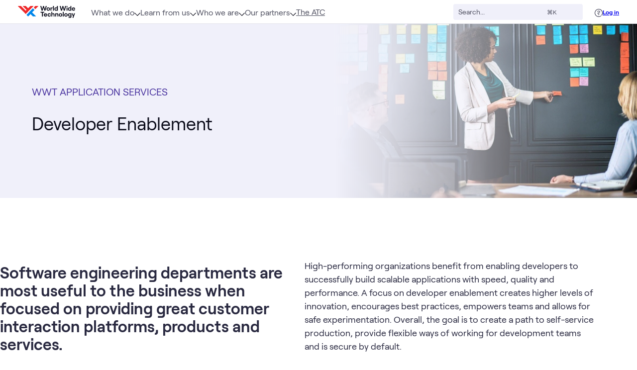

--- FILE ---
content_type: text/css; charset=utf-8
request_url: https://www.wwt.com/_nuxt/BillboardCardItem.DV8fuFN6.css
body_size: 696
content:
.billboard-card .logo-image[data-v-54df3b7d]{transition:all .2s ease-out}.billboard-card .icon-logo-image[data-v-54df3b7d]{height:auto;left:-40px;position:absolute;transition:all .2s ease-out;width:25px}.billboard-card .title[data-v-54df3b7d]{overflow:hidden;text-overflow:ellipsis;white-space:nowrap}.billboard-card .icon-logo-image-title[data-v-54df3b7d]{left:0;transition:all .2s ease-out}.billboard-card:focus .logo-image[data-v-54df3b7d],.billboard-card:hover .logo-image[data-v-54df3b7d]{opacity:0;transform:translateY(-76px)}.billboard-card:focus .icon-logo-image[data-v-54df3b7d],.billboard-card:hover .icon-logo-image[data-v-54df3b7d]{left:0}.billboard-card:focus .icon-logo-image-title[data-v-54df3b7d],.billboard-card:hover .icon-logo-image-title[data-v-54df3b7d]{left:40px}@media screen and (max-width: 767px){.billboard-card .logo-image[data-v-54df3b7d]{opacity:0}.billboard-card .icon-logo-image[data-v-54df3b7d]{left:0}.billboard-card .icon-logo-image-title[data-v-54df3b7d]{left:40px}}.billboard-card:focus .wwt-gradient[data-v-c6110615],.billboard-card:hover .wwt-gradient[data-v-c6110615]{transition-timing-function:ease-out;width:300%!important}.billboard-card:focus .billboard-image[data-v-c6110615],.billboard-card:hover .billboard-image[data-v-c6110615]{filter:saturate(75%);transition-timing-function:ease-out}.billboard-card:focus .billboard-image[data-v-c6110615]:after,.billboard-card:focus .billboard-image[data-v-c6110615]:before,.billboard-card:hover .billboard-image[data-v-c6110615]:after,.billboard-card:hover .billboard-image[data-v-c6110615]:before{opacity:1;transition-timing-function:ease-out}.billboard-card .dark-image-gradient[data-v-c6110615]:before{background:linear-gradient(0deg,#0a0b19cc 18%,#0a0b1900 50%);content:"";top:0;right:0;bottom:0;left:0;position:absolute;transition:all .2s ease-out}.billboard-card .dark-image-gradient.alt-hover[data-v-c6110615]:before{background:linear-gradient(0deg,#0a0b19cc 40%,#0a0b1900 80%)}.billboard-card .billboard-image[data-v-c6110615]{filter:saturate(75%);transition:all .2s ease-in}.billboard-card .billboard-image[data-v-c6110615]:after{background:linear-gradient(0deg,#0a0b19e6 36%,#0a0b19b3 66%,#0a0b1900);border-radius:.25rem;content:"";top:0;right:0;bottom:0;left:0;opacity:1;position:absolute;transition:all .2s ease-in}@supports ((-webkit-backdrop-filter:blur(4px)) or (backdrop-filter:blur(4px))){.billboard-card .billboard-image[data-v-c6110615]:after{-webkit-backdrop-filter:blur(4px);backdrop-filter:blur(4px);background:linear-gradient(0deg,#0a0b19cc 36%,#0a0b1900)}}@media screen and (max-width: 767px){.billboard-card .billboard-image[data-v-c6110615]:after{-webkit-backdrop-filter:blur(0);backdrop-filter:blur(0);opacity:1}}@media screen and (min-width:768px){.billboard-card .billboard-image[data-v-c6110615]:before{background:linear-gradient(74.12deg,#ee282a73,#1c008773 50%,#0086ea73);border-radius:.25rem;content:"";top:0;right:0;bottom:0;left:0;mix-blend-mode:color;opacity:1;position:absolute;transition:all .2s ease-in;will-change:opacity}.billboard-card .billboard-image[data-v-c6110615]{filter:saturate(100%)}.billboard-card .billboard-image[data-v-c6110615]:after,.billboard-card .billboard-image[data-v-c6110615]:before{opacity:0}}.billboard-card .carousel-card[data-v-c6110615]{filter:saturate(75%);transition:filter .2s ease-in}.billboard-card .carousel-card[data-v-c6110615]:before{background:linear-gradient(74.12deg,#ee282a73,#1c008773 50%,#0086ea73);border-radius:.25rem;content:"";top:0;right:0;bottom:0;left:0;mix-blend-mode:color;opacity:0;position:absolute;transition:all .2s ease-in;will-change:opacity}.billboard-card .wwt-gradient[data-v-c6110615]{height:100%;opacity:.99;transition:all .2s ease-in;width:300%!important}@media screen and (min-width:768px){.billboard-card .wwt-gradient[data-v-c6110615]{width:200%!important}}


--- FILE ---
content_type: text/css; charset=utf-8
request_url: https://www.wwt.com/_nuxt/TagFeed.cT6aWdhO.css
body_size: 434
content:
.feed-grid[data-v-c43e98ca]{max-width:760px}.feed-grid[data-v-c43e98ca],.grid-container[data-v-c43e98ca]{display:grid;grid-gap:1.5rem}.grid-container[data-v-c43e98ca],.grid-container.grid[data-v-c43e98ca]{grid-template-columns:1fr}@media screen and (min-width:1170px){.grid-container.grid[data-v-c43e98ca]{grid-template-columns:repeat(4,1fr)}}@media screen and (max-width: 767px){.description[data-v-c43e98ca] .prose{font-size:1rem}}


--- FILE ---
content_type: text/css; charset=utf-8
request_url: https://www.wwt.com/_nuxt/SinglePageHeader.CYIpLS1C.css
body_size: 348
content:
.header-image-container[data-v-df2ce9d2],.header-wrapper[data-v-df2ce9d2]{min-height:18.75rem}@media screen and (min-width:768px){.header-image-container[data-v-df2ce9d2],.header-wrapper[data-v-df2ce9d2]{min-height:21.875rem}}.header-image-container[data-v-df2ce9d2]{grid-template-columns:1fr;grid-template-rows:repeat(6,1fr)}.header-image-container .header-img[data-v-df2ce9d2],.header-image-container .header-text[data-v-df2ce9d2]{grid-column:1/-1;grid-row:1/-1}.header-image-container .header-img.gradient[data-v-df2ce9d2]{grid-column:1/-1;grid-row:1/-3}.header-image-container .header-img.gradient[data-v-df2ce9d2]:after{background:linear-gradient(0,#f0f0fa 25%,#f0f0fae6 40%,#f0f0fa00);content:"";top:0;right:0;bottom:0;left:0;position:absolute}@media screen and (min-width:768px){.header-image-container[data-v-df2ce9d2]{grid-template-columns:repeat(6,1fr);grid-template-rows:1fr}.header-image-container .header-img[data-v-df2ce9d2]{grid-column:1/-1;grid-row:1/-1}.header-image-container .header-img.gradient[data-v-df2ce9d2]{grid-column:4/-1;grid-row:1/-1}.header-image-container .header-img.gradient[data-v-df2ce9d2]:after{background:linear-gradient(90deg,#f0f0fa 5%,#f0f0fae6 20%,#f0f0fa00)}}.custom-text span[data-v-df2ce9d2]:first-child{--tw-text-opacity:1;color:rgb(255 255 255/var(--tw-text-opacity))}


--- FILE ---
content_type: text/css; charset=utf-8
request_url: https://www.wwt.com/_nuxt/_slug_._v6ZwgOt.css
body_size: 540
content:
.page-enter-active[data-v-2c87de16]{transition:all .5s ease-out}.page-leave-active[data-v-2c87de16]{transition:all 1.5s cubic-bezier(1,.5,.8,1)}.page-enter-from[data-v-2c87de16],.page-leave-to[data-v-2c87de16]{opacity:0;transform:translateY(20px)}.layout-enter-active[data-v-2c87de16]{transition:all .5s ease-out}.layout-leave-active[data-v-2c87de16]{transition:all 1.5s cubic-bezier(1,.5,.8,1)}.layout-enter-from[data-v-2c87de16],.layout-leave-to[data-v-2c87de16]{opacity:0;transform:translateY(-20px)}.rtl[data-v-2c87de16]{direction:rtl}


--- FILE ---
content_type: text/css
request_url: https://tags.srv.stackadapt.com/sa.css
body_size: -11
content:
:root {
    --sa-uid: '0-b3916d12-b776-570d-411d-8b4428ca7029';
}

--- FILE ---
content_type: application/javascript
request_url: https://www.wwt.com/api-new/cookie-consent/script.js
body_size: 12605
content:
(function () {
  'use strict';

  function ownKeys(object, enumerableOnly) {
    var keys = Object.keys(object);
    if (Object.getOwnPropertySymbols) {
      var symbols = Object.getOwnPropertySymbols(object);
      enumerableOnly && (symbols = symbols.filter(function (sym) {
        return Object.getOwnPropertyDescriptor(object, sym).enumerable;
      })), keys.push.apply(keys, symbols);
    }
    return keys;
  }
  function _objectSpread2(target) {
    for (var i = 1; i < arguments.length; i++) {
      var source = null != arguments[i] ? arguments[i] : {};
      i % 2 ? ownKeys(Object(source), !0).forEach(function (key) {
        _defineProperty(target, key, source[key]);
      }) : Object.getOwnPropertyDescriptors ? Object.defineProperties(target, Object.getOwnPropertyDescriptors(source)) : ownKeys(Object(source)).forEach(function (key) {
        Object.defineProperty(target, key, Object.getOwnPropertyDescriptor(source, key));
      });
    }
    return target;
  }
  function _regeneratorRuntime() {
    _regeneratorRuntime = function () {
      return exports;
    };
    var exports = {},
      Op = Object.prototype,
      hasOwn = Op.hasOwnProperty,
      defineProperty = Object.defineProperty || function (obj, key, desc) {
        obj[key] = desc.value;
      },
      $Symbol = "function" == typeof Symbol ? Symbol : {},
      iteratorSymbol = $Symbol.iterator || "@@iterator",
      asyncIteratorSymbol = $Symbol.asyncIterator || "@@asyncIterator",
      toStringTagSymbol = $Symbol.toStringTag || "@@toStringTag";
    function define(obj, key, value) {
      return Object.defineProperty(obj, key, {
        value: value,
        enumerable: !0,
        configurable: !0,
        writable: !0
      }), obj[key];
    }
    try {
      define({}, "");
    } catch (err) {
      define = function (obj, key, value) {
        return obj[key] = value;
      };
    }
    function wrap(innerFn, outerFn, self, tryLocsList) {
      var protoGenerator = outerFn && outerFn.prototype instanceof Generator ? outerFn : Generator,
        generator = Object.create(protoGenerator.prototype),
        context = new Context(tryLocsList || []);
      return defineProperty(generator, "_invoke", {
        value: makeInvokeMethod(innerFn, self, context)
      }), generator;
    }
    function tryCatch(fn, obj, arg) {
      try {
        return {
          type: "normal",
          arg: fn.call(obj, arg)
        };
      } catch (err) {
        return {
          type: "throw",
          arg: err
        };
      }
    }
    exports.wrap = wrap;
    var ContinueSentinel = {};
    function Generator() {}
    function GeneratorFunction() {}
    function GeneratorFunctionPrototype() {}
    var IteratorPrototype = {};
    define(IteratorPrototype, iteratorSymbol, function () {
      return this;
    });
    var getProto = Object.getPrototypeOf,
      NativeIteratorPrototype = getProto && getProto(getProto(values([])));
    NativeIteratorPrototype && NativeIteratorPrototype !== Op && hasOwn.call(NativeIteratorPrototype, iteratorSymbol) && (IteratorPrototype = NativeIteratorPrototype);
    var Gp = GeneratorFunctionPrototype.prototype = Generator.prototype = Object.create(IteratorPrototype);
    function defineIteratorMethods(prototype) {
      ["next", "throw", "return"].forEach(function (method) {
        define(prototype, method, function (arg) {
          return this._invoke(method, arg);
        });
      });
    }
    function AsyncIterator(generator, PromiseImpl) {
      function invoke(method, arg, resolve, reject) {
        var record = tryCatch(generator[method], generator, arg);
        if ("throw" !== record.type) {
          var result = record.arg,
            value = result.value;
          return value && "object" == typeof value && hasOwn.call(value, "__await") ? PromiseImpl.resolve(value.__await).then(function (value) {
            invoke("next", value, resolve, reject);
          }, function (err) {
            invoke("throw", err, resolve, reject);
          }) : PromiseImpl.resolve(value).then(function (unwrapped) {
            result.value = unwrapped, resolve(result);
          }, function (error) {
            return invoke("throw", error, resolve, reject);
          });
        }
        reject(record.arg);
      }
      var previousPromise;
      defineProperty(this, "_invoke", {
        value: function (method, arg) {
          function callInvokeWithMethodAndArg() {
            return new PromiseImpl(function (resolve, reject) {
              invoke(method, arg, resolve, reject);
            });
          }
          return previousPromise = previousPromise ? previousPromise.then(callInvokeWithMethodAndArg, callInvokeWithMethodAndArg) : callInvokeWithMethodAndArg();
        }
      });
    }
    function makeInvokeMethod(innerFn, self, context) {
      var state = "suspendedStart";
      return function (method, arg) {
        if ("executing" === state) throw new Error("Generator is already running");
        if ("completed" === state) {
          if ("throw" === method) throw arg;
          return doneResult();
        }
        for (context.method = method, context.arg = arg;;) {
          var delegate = context.delegate;
          if (delegate) {
            var delegateResult = maybeInvokeDelegate(delegate, context);
            if (delegateResult) {
              if (delegateResult === ContinueSentinel) continue;
              return delegateResult;
            }
          }
          if ("next" === context.method) context.sent = context._sent = context.arg;else if ("throw" === context.method) {
            if ("suspendedStart" === state) throw state = "completed", context.arg;
            context.dispatchException(context.arg);
          } else "return" === context.method && context.abrupt("return", context.arg);
          state = "executing";
          var record = tryCatch(innerFn, self, context);
          if ("normal" === record.type) {
            if (state = context.done ? "completed" : "suspendedYield", record.arg === ContinueSentinel) continue;
            return {
              value: record.arg,
              done: context.done
            };
          }
          "throw" === record.type && (state = "completed", context.method = "throw", context.arg = record.arg);
        }
      };
    }
    function maybeInvokeDelegate(delegate, context) {
      var method = delegate.iterator[context.method];
      if (undefined === method) {
        if (context.delegate = null, "throw" === context.method) {
          if (delegate.iterator.return && (context.method = "return", context.arg = undefined, maybeInvokeDelegate(delegate, context), "throw" === context.method)) return ContinueSentinel;
          context.method = "throw", context.arg = new TypeError("The iterator does not provide a 'throw' method");
        }
        return ContinueSentinel;
      }
      var record = tryCatch(method, delegate.iterator, context.arg);
      if ("throw" === record.type) return context.method = "throw", context.arg = record.arg, context.delegate = null, ContinueSentinel;
      var info = record.arg;
      return info ? info.done ? (context[delegate.resultName] = info.value, context.next = delegate.nextLoc, "return" !== context.method && (context.method = "next", context.arg = undefined), context.delegate = null, ContinueSentinel) : info : (context.method = "throw", context.arg = new TypeError("iterator result is not an object"), context.delegate = null, ContinueSentinel);
    }
    function pushTryEntry(locs) {
      var entry = {
        tryLoc: locs[0]
      };
      1 in locs && (entry.catchLoc = locs[1]), 2 in locs && (entry.finallyLoc = locs[2], entry.afterLoc = locs[3]), this.tryEntries.push(entry);
    }
    function resetTryEntry(entry) {
      var record = entry.completion || {};
      record.type = "normal", delete record.arg, entry.completion = record;
    }
    function Context(tryLocsList) {
      this.tryEntries = [{
        tryLoc: "root"
      }], tryLocsList.forEach(pushTryEntry, this), this.reset(!0);
    }
    function values(iterable) {
      if (iterable) {
        var iteratorMethod = iterable[iteratorSymbol];
        if (iteratorMethod) return iteratorMethod.call(iterable);
        if ("function" == typeof iterable.next) return iterable;
        if (!isNaN(iterable.length)) {
          var i = -1,
            next = function next() {
              for (; ++i < iterable.length;) if (hasOwn.call(iterable, i)) return next.value = iterable[i], next.done = !1, next;
              return next.value = undefined, next.done = !0, next;
            };
          return next.next = next;
        }
      }
      return {
        next: doneResult
      };
    }
    function doneResult() {
      return {
        value: undefined,
        done: !0
      };
    }
    return GeneratorFunction.prototype = GeneratorFunctionPrototype, defineProperty(Gp, "constructor", {
      value: GeneratorFunctionPrototype,
      configurable: !0
    }), defineProperty(GeneratorFunctionPrototype, "constructor", {
      value: GeneratorFunction,
      configurable: !0
    }), GeneratorFunction.displayName = define(GeneratorFunctionPrototype, toStringTagSymbol, "GeneratorFunction"), exports.isGeneratorFunction = function (genFun) {
      var ctor = "function" == typeof genFun && genFun.constructor;
      return !!ctor && (ctor === GeneratorFunction || "GeneratorFunction" === (ctor.displayName || ctor.name));
    }, exports.mark = function (genFun) {
      return Object.setPrototypeOf ? Object.setPrototypeOf(genFun, GeneratorFunctionPrototype) : (genFun.__proto__ = GeneratorFunctionPrototype, define(genFun, toStringTagSymbol, "GeneratorFunction")), genFun.prototype = Object.create(Gp), genFun;
    }, exports.awrap = function (arg) {
      return {
        __await: arg
      };
    }, defineIteratorMethods(AsyncIterator.prototype), define(AsyncIterator.prototype, asyncIteratorSymbol, function () {
      return this;
    }), exports.AsyncIterator = AsyncIterator, exports.async = function (innerFn, outerFn, self, tryLocsList, PromiseImpl) {
      void 0 === PromiseImpl && (PromiseImpl = Promise);
      var iter = new AsyncIterator(wrap(innerFn, outerFn, self, tryLocsList), PromiseImpl);
      return exports.isGeneratorFunction(outerFn) ? iter : iter.next().then(function (result) {
        return result.done ? result.value : iter.next();
      });
    }, defineIteratorMethods(Gp), define(Gp, toStringTagSymbol, "Generator"), define(Gp, iteratorSymbol, function () {
      return this;
    }), define(Gp, "toString", function () {
      return "[object Generator]";
    }), exports.keys = function (val) {
      var object = Object(val),
        keys = [];
      for (var key in object) keys.push(key);
      return keys.reverse(), function next() {
        for (; keys.length;) {
          var key = keys.pop();
          if (key in object) return next.value = key, next.done = !1, next;
        }
        return next.done = !0, next;
      };
    }, exports.values = values, Context.prototype = {
      constructor: Context,
      reset: function (skipTempReset) {
        if (this.prev = 0, this.next = 0, this.sent = this._sent = undefined, this.done = !1, this.delegate = null, this.method = "next", this.arg = undefined, this.tryEntries.forEach(resetTryEntry), !skipTempReset) for (var name in this) "t" === name.charAt(0) && hasOwn.call(this, name) && !isNaN(+name.slice(1)) && (this[name] = undefined);
      },
      stop: function () {
        this.done = !0;
        var rootRecord = this.tryEntries[0].completion;
        if ("throw" === rootRecord.type) throw rootRecord.arg;
        return this.rval;
      },
      dispatchException: function (exception) {
        if (this.done) throw exception;
        var context = this;
        function handle(loc, caught) {
          return record.type = "throw", record.arg = exception, context.next = loc, caught && (context.method = "next", context.arg = undefined), !!caught;
        }
        for (var i = this.tryEntries.length - 1; i >= 0; --i) {
          var entry = this.tryEntries[i],
            record = entry.completion;
          if ("root" === entry.tryLoc) return handle("end");
          if (entry.tryLoc <= this.prev) {
            var hasCatch = hasOwn.call(entry, "catchLoc"),
              hasFinally = hasOwn.call(entry, "finallyLoc");
            if (hasCatch && hasFinally) {
              if (this.prev < entry.catchLoc) return handle(entry.catchLoc, !0);
              if (this.prev < entry.finallyLoc) return handle(entry.finallyLoc);
            } else if (hasCatch) {
              if (this.prev < entry.catchLoc) return handle(entry.catchLoc, !0);
            } else {
              if (!hasFinally) throw new Error("try statement without catch or finally");
              if (this.prev < entry.finallyLoc) return handle(entry.finallyLoc);
            }
          }
        }
      },
      abrupt: function (type, arg) {
        for (var i = this.tryEntries.length - 1; i >= 0; --i) {
          var entry = this.tryEntries[i];
          if (entry.tryLoc <= this.prev && hasOwn.call(entry, "finallyLoc") && this.prev < entry.finallyLoc) {
            var finallyEntry = entry;
            break;
          }
        }
        finallyEntry && ("break" === type || "continue" === type) && finallyEntry.tryLoc <= arg && arg <= finallyEntry.finallyLoc && (finallyEntry = null);
        var record = finallyEntry ? finallyEntry.completion : {};
        return record.type = type, record.arg = arg, finallyEntry ? (this.method = "next", this.next = finallyEntry.finallyLoc, ContinueSentinel) : this.complete(record);
      },
      complete: function (record, afterLoc) {
        if ("throw" === record.type) throw record.arg;
        return "break" === record.type || "continue" === record.type ? this.next = record.arg : "return" === record.type ? (this.rval = this.arg = record.arg, this.method = "return", this.next = "end") : "normal" === record.type && afterLoc && (this.next = afterLoc), ContinueSentinel;
      },
      finish: function (finallyLoc) {
        for (var i = this.tryEntries.length - 1; i >= 0; --i) {
          var entry = this.tryEntries[i];
          if (entry.finallyLoc === finallyLoc) return this.complete(entry.completion, entry.afterLoc), resetTryEntry(entry), ContinueSentinel;
        }
      },
      catch: function (tryLoc) {
        for (var i = this.tryEntries.length - 1; i >= 0; --i) {
          var entry = this.tryEntries[i];
          if (entry.tryLoc === tryLoc) {
            var record = entry.completion;
            if ("throw" === record.type) {
              var thrown = record.arg;
              resetTryEntry(entry);
            }
            return thrown;
          }
        }
        throw new Error("illegal catch attempt");
      },
      delegateYield: function (iterable, resultName, nextLoc) {
        return this.delegate = {
          iterator: values(iterable),
          resultName: resultName,
          nextLoc: nextLoc
        }, "next" === this.method && (this.arg = undefined), ContinueSentinel;
      }
    }, exports;
  }
  function asyncGeneratorStep(gen, resolve, reject, _next, _throw, key, arg) {
    try {
      var info = gen[key](arg);
      var value = info.value;
    } catch (error) {
      reject(error);
      return;
    }
    if (info.done) {
      resolve(value);
    } else {
      Promise.resolve(value).then(_next, _throw);
    }
  }
  function _asyncToGenerator(fn) {
    return function () {
      var self = this,
        args = arguments;
      return new Promise(function (resolve, reject) {
        var gen = fn.apply(self, args);
        function _next(value) {
          asyncGeneratorStep(gen, resolve, reject, _next, _throw, "next", value);
        }
        function _throw(err) {
          asyncGeneratorStep(gen, resolve, reject, _next, _throw, "throw", err);
        }
        _next(undefined);
      });
    };
  }
  function _defineProperty(obj, key, value) {
    if (key in obj) {
      Object.defineProperty(obj, key, {
        value: value,
        enumerable: true,
        configurable: true,
        writable: true
      });
    } else {
      obj[key] = value;
    }
    return obj;
  }
  function _setPrototypeOf(o, p) {
    _setPrototypeOf = Object.setPrototypeOf ? Object.setPrototypeOf.bind() : function _setPrototypeOf(o, p) {
      o.__proto__ = p;
      return o;
    };
    return _setPrototypeOf(o, p);
  }
  function _isNativeReflectConstruct() {
    if (typeof Reflect === "undefined" || !Reflect.construct) return false;
    if (Reflect.construct.sham) return false;
    if (typeof Proxy === "function") return true;
    try {
      Boolean.prototype.valueOf.call(Reflect.construct(Boolean, [], function () {}));
      return true;
    } catch (e) {
      return false;
    }
  }
  function _construct(Parent, args, Class) {
    if (_isNativeReflectConstruct()) {
      _construct = Reflect.construct.bind();
    } else {
      _construct = function _construct(Parent, args, Class) {
        var a = [null];
        a.push.apply(a, args);
        var Constructor = Function.bind.apply(Parent, a);
        var instance = new Constructor();
        if (Class) _setPrototypeOf(instance, Class.prototype);
        return instance;
      };
    }
    return _construct.apply(null, arguments);
  }
  function _unsupportedIterableToArray(o, minLen) {
    if (!o) return;
    if (typeof o === "string") return _arrayLikeToArray(o, minLen);
    var n = Object.prototype.toString.call(o).slice(8, -1);
    if (n === "Object" && o.constructor) n = o.constructor.name;
    if (n === "Map" || n === "Set") return Array.from(o);
    if (n === "Arguments" || /^(?:Ui|I)nt(?:8|16|32)(?:Clamped)?Array$/.test(n)) return _arrayLikeToArray(o, minLen);
  }
  function _arrayLikeToArray(arr, len) {
    if (len == null || len > arr.length) len = arr.length;
    for (var i = 0, arr2 = new Array(len); i < len; i++) arr2[i] = arr[i];
    return arr2;
  }
  function _createForOfIteratorHelper(o, allowArrayLike) {
    var it = typeof Symbol !== "undefined" && o[Symbol.iterator] || o["@@iterator"];
    if (!it) {
      if (Array.isArray(o) || (it = _unsupportedIterableToArray(o)) || allowArrayLike && o && typeof o.length === "number") {
        if (it) o = it;
        var i = 0;
        var F = function () {};
        return {
          s: F,
          n: function () {
            if (i >= o.length) return {
              done: true
            };
            return {
              done: false,
              value: o[i++]
            };
          },
          e: function (e) {
            throw e;
          },
          f: F
        };
      }
      throw new TypeError("Invalid attempt to iterate non-iterable instance.\nIn order to be iterable, non-array objects must have a [Symbol.iterator]() method.");
    }
    var normalCompletion = true,
      didErr = false,
      err;
    return {
      s: function () {
        it = it.call(o);
      },
      n: function () {
        var step = it.next();
        normalCompletion = step.done;
        return step;
      },
      e: function (e) {
        didErr = true;
        err = e;
      },
      f: function () {
        try {
          if (!normalCompletion && it.return != null) it.return();
        } finally {
          if (didErr) throw err;
        }
      }
    };
  }

  function styleInject(css, ref) {
    if (ref === void 0) ref = {};
    var insertAt = ref.insertAt;
    if (!css || typeof document === 'undefined') {
      return;
    }
    var head = document.head || document.getElementsByTagName('head')[0];
    var style = document.createElement('style');
    style.type = 'text/css';
    if (insertAt === 'top') {
      if (head.firstChild) {
        head.insertBefore(style, head.firstChild);
      } else {
        head.appendChild(style);
      }
    } else {
      head.appendChild(style);
    }
    if (style.styleSheet) {
      style.styleSheet.cssText = css;
    } else {
      style.appendChild(document.createTextNode(css));
    }
  }

  var css_248z$2 = ".wwt-cc-btn, .wwt-cc-btn-primary, .wwt-cc-no-button {\n  transition: transform .1s ease-in-out,box-shadow .1s ease-in-out,background-color .1s ease-in-out,border-color .1s ease-in-out;\n  border-width: 0;\n  padding: 0.5rem 2rem;\n  font-family: sans-serif;\n  font-size: 1.125rem;\n  border-radius: 0.25rem;\n  white-space: nowrap; }\n\n.wwt-cc-btn-primary {\n  background-color: #006dc7;\n  color: white;\n  font-weight: 600; }\n  .wwt-cc-btn-primary:hover {\n    background-color: #339eee; }\n\n.wwt-cc-no-button {\n  background: none;\n  color: inherit;\n  border: none;\n  padding: 0;\n  color: #006dc7; }\n  .wwt-cc-no-button:hover {\n    color: rgba(0, 109, 199, 0.7); }\n";
  styleInject(css_248z$2);

  var css_248z$1 = ".wwt-cc-banner {\n  position: fixed;\n  bottom: 0;\n  left: 0;\n  width: 100%;\n  background: #1d1e48;\n  color: #fff;\n  font-family: sans-serif;\n  z-index: 50; }\n\n.wwt-cc-banner-container {\n  max-width: 1200px;\n  margin: 0 auto;\n  padding: 1.5rem;\n  display: flex;\n  color: white; }\n  @media only screen and (max-width: 900px) {\n    .wwt-cc-banner-container {\n      flex-direction: column; } }\n  .wwt-cc-banner-container > section {\n    flex: 1; }\n  .wwt-cc-banner-container a {\n    color: #99cff7;\n    text-decoration: none; }\n    .wwt-cc-banner-container a:hover {\n      text-decoration: underline; }\n  .wwt-cc-banner-container h2 {\n    margin: 0;\n    font-size: 1.5rem;\n    font-weight: 600; }\n  .wwt-cc-banner-container p {\n    font-size: 1.125rem;\n    line-height: 1.5;\n    margin: 10px 0; }\n  .wwt-cc-banner-container .wwt-cc-banner-actions-wrapper {\n    display: flex;\n    justify-content: flex-end;\n    align-items: flex-end; }\n  .wwt-cc-banner-container .wwt-cc-banner-actions {\n    display: flex;\n    flex-direction: row-reverse; }\n    .wwt-cc-banner-container .wwt-cc-banner-actions > button {\n      margin-left: 25px; }\n  .wwt-cc-banner-container .wwt-cc-no-button {\n    color: #99cff7;\n    font-weight: normal; }\n    .wwt-cc-banner-container .wwt-cc-no-button:hover {\n      text-decoration: underline; }\n";
  styleInject(css_248z$1);

  var css_248z = ".wwt-cc-preferences-wrapper {\n  background: #32323287;\n  display: flex;\n  width: 100vw;\n  height: 100vh;\n  z-index: 99999999;\n  position: fixed;\n  top: 0;\n  left: 0;\n  justify-content: center;\n  align-items: center; }\n\n.wwt-cc-preferences {\n  font-family: sans-serif;\n  max-width: 560px;\n  position: fixed;\n  background: #fff;\n  overflow: auto;\n  color: #292940;\n  height: 650px;\n  width: 95%;\n  border-radius: 3px;\n  box-shadow: 0px 16px 48px rgba(0, 0, 0, 0.06), 0px 32px 64px rgba(28, 0, 135, 0.2);\n  height: 90vh;\n  max-height: 650px; }\n  .wwt-cc-preferences h2 {\n    display: block;\n    font-size: 16px;\n    margin: 0;\n    padding: 0;\n    padding-top: 1em; }\n  .wwt-cc-preferences p {\n    display: block;\n    font-size: 16px;\n    line-height: 20px;\n    margin: 0;\n    padding: 0;\n    padding-top: 1em; }\n\n.wwt-cc-preferences-body,\n.wwt-cc-preferences-footer {\n  padding: 0 20px; }\n\n.wwt-cc-preferences-footer {\n  position: sticky;\n  bottom: 0;\n  display: flex;\n  flex-direction: row-reverse;\n  background: #ffffffed;\n  border-top: 1px solid #ccc;\n  z-index: 2;\n  padding-top: 10px;\n  padding-bottom: 10px; }\n  .wwt-cc-preferences-footer button {\n    margin-left: 20px;\n    font-size: .875rem; }\n\n.wwt-cc-cookie {\n  border-bottom: 1px solid #ccc;\n  max-width: 500px;\n  font-size: 14px;\n  padding: 10px 0; }\n  .wwt-cc-cookie:last-child {\n    border-bottom: none; }\n\n.wwt-cc-preference-category {\n  border-bottom: 1px solid #ccc;\n  display: flex;\n  padding-bottom: 10px; }\n  .wwt-cc-preference-category:last-child {\n    border-bottom: none; }\n  .wwt-cc-preference-category .wwt-cc-no-button {\n    margin-top: 10px;\n    margin-bottom: 10px;\n    font-size: .875rem; }\n\n.wwt-cc-cookie-info-row {\n  display: flex;\n  padding: 5px 0; }\n  .wwt-cc-cookie-info-row > section {\n    flex: 1; }\n\n.wwt-cc-cookies-wrapper {\n  display: none; }\n  .wwt-cc-cookies-wrapper.wwt-cc-show {\n    display: block; }\n\n.wwt-cc-category-checkbox-wrapper {\n  margin-top: 13px;\n  margin-right: 15px;\n  display: flex;\n  align-items: center;\n  font-weight: 400;\n  gap: 0.5em;\n  line-height: 115%; }\n  .wwt-cc-category-checkbox-wrapper label {\n    font-weight: 400;\n    line-height: 1.5;\n    width: auto; }\n  .wwt-cc-category-checkbox-wrapper input {\n    -webkit-appearance: none;\n       -moz-appearance: none;\n            appearance: none;\n    border-radius: 0.125rem;\n    box-shadow: inset 0 0 0 0.125rem #0a0b19;\n    display: grid;\n    height: 1rem;\n    margin: 0;\n    place-content: center;\n    position: relative;\n    width: 1rem; }\n  .wwt-cc-category-checkbox-wrapper input::before {\n    box-shadow: #0086ea;\n    --filled-size: 1rem;\n    --check-fill-color: rgb(0, 134, 234);\n    content: '';\n    border-radius: 0.125rem;\n    box-shadow: inset var(--filled-size) var(--filled-size) var(--check-fill-color);\n    height: var(--filled-size);\n    visibility: hidden;\n    width: var(--filled-size); }\n  .wwt-cc-category-checkbox-wrapper input:checked::before {\n    visibility: visible; }\n  .wwt-cc-category-checkbox-wrapper input:disabled {\n    opacity: 0.4; }\n  .wwt-cc-category-checkbox-wrapper input::after {\n    border: solid #fff;\n    border-width: 0 0.125rem 0.125rem 0;\n    content: '';\n    height: 0.75em;\n    left: 50%;\n    position: absolute;\n    top: 50%;\n    transform-origin: center;\n    transform: translate(-50%, -60%) rotate(45deg);\n    visibility: hidden;\n    width: 0.375em; }\n  .wwt-cc-category-checkbox-wrapper input:checked::after {\n    visibility: visible; }\n";
  styleInject(css_248z);

  var cookieName = 'wwtCookiePrefs';
  var blockedScriptType = 'javascript/blocked';

  var config = {};
  function set(givenConfig) {
    config = givenConfig;
    return config;
  }
  function get() {
    return config;
  }

  var loggingIsEnabled = false;

  // todo: probably a better way to do this.
  var log$1 = {
    info: function info(message, obj) {
      if (loggingIsEnabled) console.info(message, obj);
      return;
    },
    warning: function warning(message, obj) {
      if (loggingIsEnabled) console.warning(message, obj);
      return;
    },
    error: function error(message, obj) {
      if (loggingIsEnabled) console.error(message, obj);
      return;
    }
  };
  function enableLogging() {
    loggingIsEnabled = true;
  }

  var cookieQueue = {};
  function addToQueue$1(key, value) {
    cookieQueue[key] = value;
  }
  function removeFromQueue$1(key) {
    delete cookieQueue[key];
  }
  function processQueue$2() {
    for (var key in cookieQueue) {
      document.cookie = cookieQueue[key];
    }
  }

  var scriptQueue = {};
  function addToQueue(key, value) {
    scriptQueue[key] = value;
  }
  function removeFromQueue(key) {
    delete scriptQueue[key];
  }
  function processQueue$1() {
    for (var key in scriptQueue) {
      // todo: add logic from preferences to check if we
      // should unblock
      unblockScript(scriptQueue[key]);
      removeFromQueue(key);
    }
  }
  function unblockScript(script) {
    var scriptNode = document.createElement('script');
    for (var i = 0; i < script.attributes.length; i++) {
      var attribute = script.attributes[i];
      if (attribute.name !== 'src' && attribute.name !== 'type') {
        scriptNode.setAttribute(attribute.name, script.attributes[i].value);
      }
    }
    scriptNode.setAttribute('src', script.src);
    scriptNode.setAttribute('type', 'application/javascript');
    document.head.appendChild(scriptNode);
  }

  function emitEvent(eventTitle) {
    var data = arguments.length > 1 && arguments[1] !== undefined ? arguments[1] : {};
    var event = new CustomEvent(eventTitle, {
      detail: data
    });
    window.dispatchEvent(event);
  }

  var prefs = {};
  function acceptAll() {
    prefs.rejectsAll = false;
    prefs.acceptsAll = true;
    var categoryTitles = getCategoryTitles();
    if (!prefs.categories) prefs.categories = {};
    var _iterator = _createForOfIteratorHelper(categoryTitles),
      _step;
    try {
      for (_iterator.s(); !(_step = _iterator.n()).done;) {
        var categoryTitle = _step.value;
        prefs.categories[categoryTitle] = 'accepted';
        emitEvent('wwt-cc-accepted-category', categoryTitle);
      }
    } catch (err) {
      _iterator.e(err);
    } finally {
      _iterator.f();
    }
    updatePrefsCookie();
    emitEvent('wwt-cc-accepted-all');
    processQueue();
  }
  function getCategoryTitles() {
    var config = get();
    var categoryTitles = Object.keys(config.categories);
    return categoryTitles;
  }
  function acceptCategory(categoryTitle) {
    if (!prefs.categories) prefs.categories = {};
    prefs.rejectsAll = false;
    prefs.categories[categoryTitle] = 'accepted';
    updatePrefsCookie();
    emitEvent('wwt-cc-accepted-category', categoryTitle);
    processQueue();
  }
  function rejectCategory(categoryTitle) {
    if (!prefs.categories) prefs.categories = {};
    prefs.acceptsAll = false;
    prefs.categories[categoryTitle] = 'rejected';
    updatePrefsCookie();
    emitEvent('wwt-cc-rejected-category', categoryTitle);
    processQueue();
  }
  function rejectAll() {
    prefs.acceptsAll = false;
    prefs.rejectsAll = true;
    updatePrefsCookie();
    var categoryTitles = getCategoryTitles();
    if (!prefs.categories) prefs.categories = {};
    var _iterator2 = _createForOfIteratorHelper(categoryTitles),
      _step2;
    try {
      for (_iterator2.s(); !(_step2 = _iterator2.n()).done;) {
        var categoryTitle = _step2.value;
        prefs.categories[categoryTitle] = 'rejected';
        emitEvent('wwt-cc-rejected-category', categoryTitle);
      }
    } catch (err) {
      _iterator2.e(err);
    } finally {
      _iterator2.f();
    }
    emitEvent('wwt-cc-rejected-all');
  }
  function setPreferences(givenPrefs) {
    prefs = getAndParseCookiePrefsCookie();
    return prefs;
  }
  function getPreferences() {
    return prefs;
  }
  function hasAcceptedAllCookies() {
    if (!prefs) return false;
    if (!prefs.acceptsAll) return false;
    return true;
  }
  function hasAcceptedCategory(categoryTitle) {
    if (hasAcceptedAllCookies()) return true;
    // todo: should target a flag like isRequired instead of the essential string
    if (categoryTitle === 'Essential') return true;
    if (prefs && prefs.categories && prefs.categories[categoryTitle] === 'accepted') return true;
    return false;
  }
  function hasAcceptedThisCookieType(cookieValueOrScriptDomain) {
    if (hasAcceptedAllCookies()) return true;
    if (!cookieValueOrScriptDomain) return true;
    var config = get();
    if (!hasSetPrefs() && config.mode === 'optOut') return true;

    // Find the known cookie and respect it's settings.
    var knownCookies = get().knownCookies;
    var knownCookie = null;
    for (var cookieKey in knownCookies) {
      var cookieRegexp = knownCookies[cookieKey].regexPattern ? new RegExp(knownCookies[cookieKey].regexPattern) : '';
      var scriptRegexp = knownCookies[cookieKey].scriptRegexPattern ? new RegExp(knownCookies[cookieKey].scriptRegexPattern) : '';
      if (cookieRegexp && cookieRegexp.test(cookieValueOrScriptDomain) || scriptRegexp && scriptRegexp.test(cookieValueOrScriptDomain)) {
        knownCookie = knownCookies[cookieKey];
        break;
      }
    }
    if (knownCookie && knownCookie.category) {
      // todo: should implement isRqequired flag rather than hardcoding for
      // the category called "Essential"
      if (knownCookie.category === 'Essential') return true;
      var categoryPref = prefs.categories ? prefs.categories[knownCookie.category] : '';
      return categoryPref && categoryPref === 'accepted';
    }
    if (!hasSetPrefs() && config.mode === 'optIn') return false;

    // todo: if the cookie is not known cookie, we should accept it and fire an
    // event that we'll log and alert on downstream so we can categorize it.
    emitEvent('wwt-cc-unknown-cookie-or-script-found', {
      cookieValueOrScriptDomain: cookieValueOrScriptDomain
    });
    return true;
  }
  function shouldAllowCookie(val) {
    return hasAcceptedAllCookies() || hasAcceptedThisCookieType(val);
  }
  function shouldAllowScript(val) {
    // The logic flow is the same as shouldAllowCookie(), but that will probably change
    // at some point.
    return shouldAllowCookie(val);
  }
  function hasSetPrefs() {
    return typeof prefs.acceptsAll !== 'undefined';
  }
  function getAndParseCookiePrefsCookie() {
    var cookie = document.cookie;
    if (!cookie) return {};
    cookie = cookie.split('; ');
    var cookiesAsObject = {};
    for (var i in cookie) {
      var cur = cookie[i].split('=');
      cookiesAsObject[cur[0]] = cur[1];
    }
    var cookiePrefsCookie = cookiesAsObject[cookieName];
    if (!cookiePrefsCookie) return {};
    try {
      return JSON.parse(atob(cookiePrefsCookie));
    } catch (err) {
      log$1.error('Error parsing cookie preferences', err);
    }
    return {};
  }
  function processQueue() {
    processQueue$1();
    processQueue$2();
  }
  function updatePrefsCookie() {
    document.cookie = "".concat(cookieName, "=").concat(btoa(JSON.stringify(prefs)), "; expires=").concat(new Date(new Date().getTime() + 1000 * 60 * 60 * 24 * 365).toGMTString(), "; path=/;");
    window.wwtCookieConsent.closeBanner();
    removeRejectedCookies();
  }
  function removeRejectedCookies() {
    var cookie = document.cookie;
    if (!cookie) return {};
    cookie = cookie.split('; ');
    var cookiesAsObject = {};
    for (var i in cookie) {
      var cur = cookie[i].split('=');
      cookiesAsObject[cur[0]] = cur[1];
    }
    for (var cookieKey in cookiesAsObject) {
      if (!hasAcceptedThisCookieType(cookieKey)) {
        // Delete cookie by setting it to expire in the past.
        // todo: This isn't deleting google analytics cookies.
        document.cookie = "".concat(cookieKey, "=; expires=Thu, 01 Jan 1970 00:00:00 UTC; path=/;");
      }
    }
  }

  function patchCookie() {
    // We want to override the default cookie behavior so we can add logic before
    // creating cookies to make sure the cookies have been accepted. We can override
    // the document's cookie getters and setters, and use the original getters and setters
    // on the Document to do the actual getting and setting. If you're like me and hadn't really
    // considered the difference between Document and document...
    // https://stackoverflow.com/questions/23052135/what-is-the-difference-between-document-and-document
    var cookieDesc = Object.getOwnPropertyDescriptor(Document.prototype, 'cookie');
    if (!cookieDesc) {
      // Fallback for older versions of Firefox
      cookieDesc = Object.getOwnPropertyDescriptor(HTMLDocument.prototype, 'cookie');
    }
    if (cookieDesc && cookieDesc.configurable) {
      Object.defineProperty(document, 'cookie', {
        get: function get() {
          return cookieDesc.get.call(document);
        },
        set: setCookie
      });
    }
  }
  function setCookie(val) {
    var cookieBits = val.split('=');
    if (!shouldAllowCookie(val)) {
      log$1.info('Queuing cookie:', val);
      addToQueue$1(cookieBits[0], val);
    } else {
      log$1.info('Setting cookie:', val);
      // Remove it from the queue if it's in there.
      removeFromQueue$1(cookieBits[0]);
      Object.getOwnPropertyDescriptor(Document.prototype, 'cookie').set.call(document, val);
    }
  }

  // The string being something like `<div>${variable}</div>`
  function interpolate(str, params) {
    var names = Object.keys(params);
    var vals = Object.values(params);
    return _construct(Function, names.concat(["return `".concat(str, "`;")])).apply(void 0, vals);
  }

  var bannerHtml = "<div class=\"wwt-cc-banner\">\n  <div class=\"wwt-cc-banner-container\">\n    <section>\n      ${bannerContent}\n    </section>\n\n    <section class=\"wwt-cc-banner-actions-wrapper\">\n      <div class=\"wwt-cc-banner-actions\">\n        <button class=\"wwt-cc-btn-primary\" onclick=\"window.wwtCookieConsent.acceptAll()\">${acceptButtonText}</button>\n        <button class=\"wwt-cc-btn-primary\" onclick=\"window.wwtCookieConsent.rejectAll()\">${rejectButtonText}</button>\n        <button class=\"wwt-cc-no-button\" onclick=\"window.wwtCookieConsent.openPreferences()\">${preferencesButtonText}</button>\n      </div>\n    </section>\n  </div>\n</div>";
  var bannerEl = null;
  function banner() {
    if (bannerEl) return bannerEl;
    var config = get();
    bannerEl = document.createElement('div');
    bannerEl.innerHTML = interpolate(bannerHtml, {
      bannerContent: config.bannerContent || 'Add banner content',
      acceptButtonText: config.acceptButtonText || 'Accept All',
      rejectButtonText: config.rejectButtonText || 'Decline Optional',
      preferencesButtonText: config.preferencesButtonText || 'Preferences'
    });
    document.body.appendChild(bannerEl);
    return bannerEl;
  }
  function closeBanner() {
    if (!bannerEl) return;
    bannerEl.remove();
  }

  var html$2 = "<div class=\"wwt-cc-cookie\">\n  <div class=\"wwt-cc-cookie-info-row\">\n    <section>Name</section>\n    <section>${name}</section>\n  </div>\n\n  <div class=\"wwt-cc-cookie-info-row\">\n    <section>Provider</section>\n    <section>${provider}</section>\n  </div>\n\n  <div class=\"wwt-cc-cookie-info-row\">\n    <section>Expiration</section>\n    <section>${expiration}</section>\n  </div>\n\n  <div class=\"wwt-cc-cookie-info-row\">\n    <section>Purpose</section>\n    <section>${purpose}</section>\n  </div>\n</div>";
  function cookie(data) {
    if (!data.name) data.name = '';
    if (!data.provider) data.provider = '';
    if (!data.expiration) data.expiration = '';
    if (!data.purpose) data.purpose = '';
    return interpolate(html$2, data);
  }

  var html$1 = "<div class=\"wwt-cc-preference-category\">\n  <section>\n    <div class=\"wwt-cc-category-checkbox-wrapper\">\n      <input type=\"checkbox\" id=\"wwt-cc-category-preference-${title}\" name=\"wwt-cc-category-preference-${title}\" ${disabledValue} ${checkedValue}>\n      <label for=\"wwt-cc-category-preference-${title}\">${title}</label>\n    </div>\n\n    <section style=\"margin-left: 25px;\">\n      <p>${description}</p>\n\n      <button class=\"wwt-cc-no-button\" style=\"${!cookies || !cookies.length ? 'display: none;' : ''}\" onclick=\"window.wwtCookieConsent.toggleShowCookiesForCategory('${title}', this)\">View Cookies</button>\n\n      <div class=\"wwt-cc-cookies-wrapper\" data-wwt-cc-cookies-wrapper-title=\"${title}\">\n        ${cookieMarkup}\n      </div>\n    </section>\n  </section>\n</div>";
  function category(categoryData) {
    categoryData.cookieMarkup = '';
    if (categoryData && categoryData.cookies && categoryData.cookies.length) {
      var _iterator = _createForOfIteratorHelper(categoryData.cookies),
        _step;
      try {
        for (_iterator.s(); !(_step = _iterator.n()).done;) {
          var cookie$1 = _step.value;
          if (cookie$1 && cookie$1.disclose !== false) {
            categoryData.cookieMarkup += cookie(cookie$1);
          }
        }
      } catch (err) {
        _iterator.e(err);
      } finally {
        _iterator.f();
      }
    }

    // There is no such thing as checked="false". If the checked attribute exists
    // it means the box is checked. So we have to conditionally show the entire attribute
    // rather than just just it's value.
    categoryData.checkedValue = hasAcceptedCategory(categoryData.title) ? 'checked="checked"' : '';
    // todo: should queue off a flag like isRequired instead of this string.
    categoryData.disabledValue = categoryData.title === 'Essential' ? 'disabled="true"' : '';
    return interpolate(html$1, categoryData);
  }
  function toggleShowCookiesForCategory(categoryTitle, clickedEl) {
    var el = document.querySelector("[data-wwt-cc-cookies-wrapper-title=\"".concat(categoryTitle, "\"]"));
    if (el.classList.contains('wwt-cc-show')) return hideCookiesForCategory(el, clickedEl);
    return showCookiesForCategory(el, clickedEl);
  }
  function showCookiesForCategory(cookieListEl, clickedEl) {
    if (clickedEl) clickedEl.innerHTML = 'Hide Cookies';
    return cookieListEl.classList.add('wwt-cc-show');
  }
  function hideCookiesForCategory(cookieListEl, clickedEl) {
    if (clickedEl) clickedEl.innerHTML = 'View Cookies';
    return cookieListEl.classList.remove('wwt-cc-show');
  }

  var html = "<div id=\"wwt-cc-preferences-modal\" class=\"wwt-cc-preferences\">\n  <div class=\"wwt-cc-preferences-body\">\n    <button class=\"wwt-cc-no-button\" style=\"float: right; margin-top: 10px;\" onclick=\"window.wwtCookieConsent.closePreferences()\">X</button>\n\n    <h2>${preferencesTitle}</h2>\n\n    <p>${preferencesDescription}</p>\n\n    <div id=\"wwt-cc-preferences-category-list\"></div>\n    ${categoriesHtml}\n  </div>\n\n  <div class=\"wwt-cc-preferences-footer\">\n    <button class=\"wwt-cc-btn-primary\" onclick=\"window.wwtCookieConsent.savePreferenceChoices()\">Save</button>\n    <button class=\"wwt-cc-no-button\" onclick=\"window.wwtCookieConsent.closePreferences()\">Cancel</button>\n  </div>\n</div>";
  var clickOutsideListenerIsAttached = false;
  function preferencesPanel() {
    var config = get();
    var categoriesHtml = buildCategoryHtml();
    var el = document.createElement('div');
    el.classList.add('wwt-cc-preferences-wrapper');
    el.setAttribute('id', 'wwt-cc-preferences-panel');
    var preferencesTitle = config.preferencesTitle || 'Preferences';
    var preferencesDescription = config.preferencesDescription;
    el.innerHTML = interpolate(html, {
      categoriesHtml: categoriesHtml,
      preferencesTitle: preferencesTitle,
      preferencesDescription: preferencesDescription
    });
    document.body.appendChild(el);
  }
  function buildCategoryHtml() {
    var config = get();
    var categoriesHtml = '';
    // todo: should probably move more of this to category.js
    if (config.categories && Object.keys(config.categories).length) {
      document.getElementById('wwt-cc-preferences-category-list');
      for (var thisCategory in config.categories) {
        var formattedCategory = {
          title: thisCategory,
          description: config.categories[thisCategory] ? config.categories[thisCategory].description : '',
          cookies: []
        };
        if (config.knownCookies) {
          for (var key in config.knownCookies) {
            var cookie = config.knownCookies[key];
            if (cookie && cookie.category === thisCategory) {
              formattedCategory.cookies.push({
                name: cookie.title,
                description: cookie.description || '',
                provider: cookie.provider,
                expiration: cookie.expiration,
                purpose: cookie.purpose,
                disclose: cookie.disclose
              });
            }
          }
        }
        var categoryHtml = category(formattedCategory);
        categoriesHtml += categoryHtml;
      }
    }
    return categoriesHtml;
  }
  function openPreferences() {
    var el = preferencesPanel();
    // Need to wait for the element to be added to DOM
    // before attaching our listener or our listener could
    // pickup the click for opening the panel as a "click outside"
    // and immediately close it.
    setTimeout(attachClickOutsideListener, 50);
    return el;
  }
  function closePreferences() {
    var el = document.getElementById('wwt-cc-preferences-panel');
    removeClickOutsideListener();
    return el.remove();
  }
  function savePreferenceChoices() {
    var config = get();
    var categories = Object.keys(config.categories);
    for (var _i = 0, _categories = categories; _i < _categories.length; _i++) {
      var categoryTitle = _categories[_i];
      var checkboxEl = document.getElementById("wwt-cc-category-preference-".concat(categoryTitle));
      if (checkboxEl.checked) {
        acceptCategory(categoryTitle);
      } else {
        rejectCategory(categoryTitle);
      }
    }
    closePreferences();
  }
  function attachClickOutsideListener() {
    // Don't want to attach more than one listener.
    if (clickOutsideListenerIsAttached) return;
    document.addEventListener('click', clickOutsideListener);
    clickOutsideListenerIsAttached = true;
  }
  function removeClickOutsideListener() {
    document.removeEventListener('click', clickOutsideListener);
    clickOutsideListenerIsAttached = false;
  }
  function clickOutsideListener(e) {
    var prefsModel = document.getElementById('wwt-cc-preferences-modal');
    var targetEl = e.target;
    do {
      if (targetEl == prefsModel) return;
      // Go up the DOM
      targetEl = targetEl.parentNode;
    } while (targetEl);
    closePreferences();
  }

  // Setup a mutation observer to track DOM insertion
  var observer = new MutationObserver(function (mutations) {
    var _iterator = _createForOfIteratorHelper(mutations),
      _step;
    try {
      for (_iterator.s(); !(_step = _iterator.n()).done;) {
        var mutation = _step.value;
        var addedNodes = mutation.addedNodes;
        var _iterator2 = _createForOfIteratorHelper(addedNodes),
          _step2;
        try {
          for (_iterator2.s(); !(_step2 = _iterator2.n()).done;) {
            var node = _step2.value;
            processNewNode(node);
          }
        } catch (err) {
          _iterator2.e(err);
        } finally {
          _iterator2.f();
        }
      }
    } catch (err) {
      _iterator.e(err);
    } finally {
      _iterator.f();
    }
  });
  function processNewNode(node) {
    if (!node || node.nodeType !== 1 || node.tagName !== 'SCRIPT' || !node.src) return;
    if (!shouldBlockScript(node.src, node.type)) return;
    addToQueue(node.src, node);

    // Blocks inline script execution in Safari & Chrome
    node.type = blockedScriptType;

    // Firefox has this additional event which prevents scripts from being executed
    var beforeScriptExecuteListener = function beforeScriptExecuteListener(event) {
      // Prevent only marked scripts from executing
      if (node.getAttribute('type') === blockedScriptType) {
        event.preventDefault();
      }
      node.removeEventListener('beforescriptexecute', beforeScriptExecuteListener);
    };
    node.addEventListener('beforescriptexecute', beforeScriptExecuteListener);

    // Remove the node from the DOM
    node.parentElement && node.parentElement.removeChild(node);
  }
  function shouldBlockScript(src, type) {
    return !shouldAllowScript(src);
  }
  function observe() {
    observer.observe(document.documentElement, {
      childList: true,
      subtree: true
    });
  }

  var createElementBackup = document.createElement;
  var originalDescriptors = {
    src: Object.getOwnPropertyDescriptor(HTMLScriptElement.prototype, 'src'),
    type: Object.getOwnPropertyDescriptor(HTMLScriptElement.prototype, 'type')
  };

  // Patch the createElement method to prevent dynamic scripts from executing
  function patchCreateElement() {
    document.createElement = function () {
      for (var _len = arguments.length, args = new Array(_len), _key = 0; _key < _len; _key++) {
        args[_key] = arguments[_key];
      }
      // If this is not a script tag, bypass
      if (!args || !args[0] || args[0].toLowerCase() !== 'script') {
        return createElementBackup.bind(document).apply(void 0, args);
      }
      var scriptElt = createElementBackup.bind(document).apply(void 0, args);

      // Define getters / setters to ensure that the script type is properly set
      try {
        Object.defineProperties(scriptElt, {
          'src': _objectSpread2(_objectSpread2({}, originalDescriptors.src), {}, {
            set: function set(value) {
              if (scriptElt.type === blockedScriptType || !shouldAllowScript(value)) {
                originalDescriptors.type.set.call(this, blockedScriptType);
              }
              originalDescriptors.src.set.call(this, value);
            }
          }),
          'type': _objectSpread2(_objectSpread2({}, originalDescriptors.type), {}, {
            get: function get() {
              var typeValue = originalDescriptors.type.get.call(this);
              if (typeValue === blockedScriptType || !shouldAllowScript(this.src)) {
                return null;
              }
              return typeValue;
            },
            set: function set(value) {
              var typeValue = scriptElt.type === blockedScriptType || !shouldAllowScript(scriptElt.src) ? blockedScriptType : value;
              originalDescriptors.type.set.call(this, typeValue);
            }
          })
        });

        // Monkey patch the setAttribute function so that the setter is called instead
        scriptElt.setAttribute = function (name, value) {
          if (name === 'type' || name === 'src') scriptElt[name] = value;else HTMLScriptElement.prototype.setAttribute.call(scriptElt, name, value);
        };
      } catch (error) {
        log.warn("Unable to prevent script execution for script src ".concat(scriptElt.src, "\n        A likely cause would be because you are using a third-party browser extension that patches the \"document.createElement\" function."));
      }
      return scriptElt;
    };
  }

  // eslint-disable-next-line
  window.initCookieConsent = init;
  function init(_x) {
    return _init.apply(this, arguments);
  }
  function _init() {
    _init = _asyncToGenerator( /*#__PURE__*/_regeneratorRuntime().mark(function _callee(config) {
      var wwtCookieConsent;
      return _regeneratorRuntime().wrap(function _callee$(_context) {
        while (1) {
          switch (_context.prev = _context.next) {
            case 0:
              if (config) {
                _context.next = 2;
                break;
              }
              throw new Error('A config is required to init WwtCookieConsent');
            case 2:
              if (!(config.enabled === false)) {
                _context.next = 4;
                break;
              }
              return _context.abrupt("return");
            case 4:
              if (config.enableLogging) enableLogging();
              wwtCookieConsent = {};
              addOurCookiesToConfig(config);
              set(config);
              setPreferences();
              if (config.patchCookieIsEnalbed !== false) patchCookie();
              if (config.observeScriptsIsEnabled !== false) observe();
              if (config.patchCreateElementIsEnabled !== false) patchCreateElement();
              wwtCookieConsent.mode = config.mode || 'optIn';
              if (!hasSetPrefs() && (wwtCookieConsent.mode === 'optIn' || config.showBannerInOptOut)) {
                if (document.readyState === 'interactive' || document.readyState === 'complete') {
                  banner();
                } else {
                  // If the document is not ready, we'll wait for it to be ready before
                  // loading the banner.
                  document.addEventListener('DOMContentLoaded', function () {
                    banner();
                  });
                }
              }

              // Exposing some methods directly on wwtCookieConsent makes them very simple
              // to target using the window object. Not sure yet if this is the right approach
              // but it feels better than adding listeners to click events or adding more
              // things to the global space.
              wwtCookieConsent.acceptAll = acceptAll;
              wwtCookieConsent.acceptCategory = acceptCategory;
              wwtCookieConsent.rejectAll = rejectAll;
              wwtCookieConsent.rejectCategory = rejectCategory;
              wwtCookieConsent.hasSetPrefs = hasSetPrefs;
              wwtCookieConsent.toggleShowCookiesForCategory = toggleShowCookiesForCategory;
              wwtCookieConsent.getPreferences = getPreferences;
              wwtCookieConsent.openPreferences = openPreferences;
              wwtCookieConsent.closePreferences = closePreferences;
              wwtCookieConsent.savePreferenceChoices = savePreferenceChoices;
              wwtCookieConsent.closeBanner = closeBanner;
              window.wwtCookieConsent = wwtCookieConsent;
              if (!hasSetPrefs() && wwtCookieConsent.mode === 'optOut') {
                // In opt out mode, we accept all cookies for the user by default.
                acceptAll();
              }
              log$1.info('WwtCookieConsent Loaded', wwtCookieConsent);
              emitEvent('wwt-cc-init-complete', window.wwtCookieConsent);
              return _context.abrupt("return", wwtCookieConsent);
            case 30:
            case "end":
              return _context.stop();
          }
        }
      }, _callee);
    }));
    return _init.apply(this, arguments);
  }
  function addOurCookiesToConfig(config) {
    if (!config.knownCookies) config.knownCookies = {};
    config.knownCookies.wwtCookiePrefs = {
      regexPattern: '^wwtCookiePrefs',
      scriptRegexPattern: '',
      title: 'wwtCookiePrefs',
      category: 'Essential'
    };
    return config;
  }

})();


--- FILE ---
content_type: text/javascript; charset=utf-8
request_url: https://www.wwt.com/_nuxt/CKzuP4zT.js
body_size: 2398
content:
import{b as et,a as ot,d as nt,e as st,c as at,f as rt,g as ct,h as ut}from"./CtjINayJ.js";import{i as lt,f as it,a as _t,b as mt,c as pt,d as dt,h as ft,e as gt,g as kt,_ as xt}from"./d_6_KHgV.js";import{a as bt,_ as Bt}from"./CmaxyvNp.js";import{_ as vt}from"./Bh1tEBpA.js";import ht from"./pV-2eZSi.js";import{_ as yt}from"./CgPDF9-9.js";import{_ as Ct,a as $t}from"./BxsXXv4Q.js";import{_ as At}from"./MLtGB-Ip.js";import{_ as It}from"./BwPvdWZh.js";import{_ as Tt}from"./DL8xJ5oP.js";import{bu as N,c as s,o as r,a as m,k,g as i,t as x,b as e,d as l,s as K,u as wt,q as St,x as Kt,e as _,M as P,N as Pt,aT as Nt,L as Rt,aX as Ft}from"./D6mpuROl.js";import Lt from"./DJGV_gPS.js";import{_ as Ot}from"./CthJdgW_.js";import{_ as Ut}from"./DxHMEv2E.js";import{u as Dt}from"./4jqhipOM.js";import{_ as Vt}from"./C0AO-eKk.js";import{u as qt}from"./DM-0GvXq.js";import{u as jt}from"./BD9w6KNK.js";import{b as Gt}from"./ueGXgOKt.js";const Wt={class:"text-black prose"},Et={key:0,class:"mt-2 prose"},Yt=["href"],zt={__name:"LocationAddress",props:{inflatedAttributes:{type:Object,required:!0},pageOutput:{type:Object,required:!0}},setup(p){const b=p,{pageOutput:B}=N(b),n=s(()=>B.value.attributes||{});return($,d)=>{const v=Tt;return r(),m("section",null,[k(v,{class:"text-black",html:p.inflatedAttributes.address},null,8,["html"]),i("p",Wt,x(e(n).country),1),e(n).phoneNumber?(r(),m("p",Et,[d[0]||(d[0]=i("span",{class:"font-semibold mr-2"},"Phone:",-1)),i("a",{href:`tel:${e(n).phoneNumber}`},x(e(n).phoneNumber),9,Yt)])):l("",!0)])}}},Ht={class:"main-content wrapper"},Mt=["hidden"],Qt={key:0,class:"measure-long text-violet-400 text-xl"},Xt={key:1,class:"lg:border-b-2 lg:border-t-2 border-gray-200 mt-6 pb-6 lg:pt-4 lg:pb-4"},xe={__name:"AboutDetails",props:{about:{type:Object,required:!0},type:{type:String,default:()=>""}},setup(p){const{canUseAtom:b}=Dt(),B=p,{about:n,type:$}=N(B),{vars:d}=K(wt()),{mdActive:v}=K(qt()),{$ContentService:R,$pinia:F}=St(),L=Ft().public.apiBaseUrl,O=Kt(),{getNumberedOccurrence:U,formatFeaturedContent:D}=jt(),V=s(()=>n.value.id||""),q=s(()=>n.value.adminUrl||""),f=s(()=>{var t,o;return((o=(t=n.value)==null?void 0:t.blocks)==null?void 0:o.filter(Boolean))||[]}),c=s(()=>{var t,o;return((o=(t=n.value)==null?void 0:t.output)==null?void 0:o.inflatedAttributes)||{}}),j=s(()=>{var t,o;return((o=(t=n.value)==null?void 0:t.pageType)==null?void 0:o.slug)||""}),G=s(()=>{var t;return((t=n.value)==null?void 0:t.title)||""}),W=s(()=>d.value.blockKeys||[]),A=t=>{const o=W.value.find(a=>a.blockKey===t);switch(o==null?void 0:o.component){default:return"";case"BlocksTwoColumnsText":return ut;case"BlocksFiveColumnImage":return xt;case"BlocksCollectionFeed":return Bt;case"BlocksSingleColumn":return ct;case"BlocksAdditionalResources":return rt;case"BlocksImageBreak":return kt;case"BlocksFourColumnCards":return gt;case"BlocksGridImageLinks":return ft;case"BlocksOverview":return at;case"BlocksQuote":return dt;case"BlocksAccordionWrapper":return st;case"BlocksTwoColumnCards":return pt;case"BlocksTwoColumnDocument":return nt;case"BlocksTwoColumnImage":return mt;case"BlocksUserProfile":return _t;case"BlocksButtonLinksPanel":return it;case"BlocksFeaturedContentGrid":return vt;case"BlocksTagFeed":return bt;case"TopicExperts":return ht;case"BlocksBillboardCards":return yt;case"BlocksBillboards":return lt;case"BlocksPowerBI":return ot;case"BlocksCustomBlock":return $t;case"BlocksFollowTag":return Ct;case"BlocksAtomAiCtaBlock":return et}},I=s(()=>f.value.filter(t=>A(t.blockKey))),E=s(()=>I.value.map(t=>t.blockKey)),T=s(()=>{var o;const t=f.value.find(a=>(a==null?void 0:a.blockKey)==="description")||{};return((o=t==null?void 0:t.data)==null?void 0:o.description)||""}),Y=s(()=>c.value.experts||[]),z=s(()=>c.value.hidePageTitle||!1),w=s(()=>{const t=c.value.link||"",o=c.value.position||"bottom";return t?o:""}),H=s(()=>f.value.find(t=>(t==null?void 0:t.blockKey)==="header-video-block")),M=s(()=>{var o,a,u;const t=((u=(a=(o=H.value)==null?void 0:o.data)==null?void 0:a.video)==null?void 0:u.attachmentId)||"";return t?`${L}/attachments/${t}/file`:""}),Q=s(()=>{var t;return((t=n.value.headerImage)==null?void 0:t.attachmentId)||""});s(()=>q.value&&j.value!=="about"),s(()=>v.value?"right":"bottom");const X=async()=>{const t=n.value.associatedPageIds||[],o=n.value.slug||"";return t.length?await R.getRelatedContent(o,F,O)||[]:[]},J=(t,o)=>{const a=(t==null?void 0:t.blockKey)||"",u={};if(a==="featured-content"){const y=D(f.value||[]),g=U(E.value,o)-1;u.featuredContentData=y.value[g]}else a==="experts-positioning-block"&&(u.experts=Y.value);return u},{state:h}=Gt(X);return(t,o)=>{const a=At,u=It,y=zt,g=Lt,Z=Ot,tt=Ut;return r(),m(P,null,[e(M)||e(Q)?(r(),_(a,{key:0,page:e(n)},null,8,["page"])):l("",!0),i("div",Ht,[k(u,{page:e(n)},null,8,["page"]),i("section",null,[i("h1",{class:"text-3xl font-normal text-black",hidden:e(z)},x(e(G)),9,Mt),e(T)?(r(),m("p",Qt,x(e(T)),1)):l("",!0),e(b)()&&!e(c).hidePrompt?(r(),m("div",Xt,[k(Vt,{promptText:"Summarize this page"})])):l("",!0)]),e($)==="Location"?(r(),_(y,{key:0,"inflated-attributes":e(c),"page-output":e(n).output},null,8,["inflated-attributes","page-output"])):l("",!0),e(w)==="top"?(r(),_(g,{key:1,"inflated-attributes":e(c),class:"max-w-lg"},null,8,["inflated-attributes"])):l("",!0),(r(!0),m(P,null,Pt(e(I),(C,S)=>(r(),_(Rt(A(C.blockKey)),Nt({key:S,ref_for:!0},J(C,S),{block:C,content:e(n)}),null,16,["block","content"]))),128)),e(w)==="bottom"?(r(),_(g,{key:2,"inflated-attributes":e(c),class:"max-w-lg"},null,8,["inflated-attributes"])):l("",!0),i("section",null,[k(Z,{content:e(n),"show-comments":!1,"page-id":e(V),"hide-reactor":!0,exclude:["linkedin","facebook","twitter","email"]},null,8,["content","page-id"]),e(h)&&e(h).length>0?(r(),_(tt,{key:0,content:e(h),"hide-divider":!0},null,8,["content"])):l("",!0)])])],64)}}};export{xe as _};


--- FILE ---
content_type: text/javascript; charset=utf-8
request_url: https://www.wwt.com/_nuxt/DBOYmRk4.js
body_size: 327
content:
import{u as d,c as m,ap as x}from"./D6mpuROl.js";function k(c){var o,s;const{vars:e}=d(),t=2,r=6,g=((o=e.lazyImageRules)==null?void 0:o.blockEagerMaxIdx)??t,I=((s=e.lazyImageRules)==null?void 0:s.cardEagerMaxIdx)??r,l=a=>a>g,n=a=>a>I,u=m(()=>l(c.blockIdx||0));return x("blockImagesLazy",u),{getCardImageLazy:n}}export{k as u};


--- FILE ---
content_type: text/javascript; charset=utf-8
request_url: https://www.wwt.com/_nuxt/ueGXgOKt.js
body_size: 2982
content:
import{n as H,i as G,t as V,b as Q,c as Z,d as B,e as k,p as ee,u as te,f as ne,g as oe,h as re}from"./CDQfOZFb.js";import{K as z,bR as I,i as L,cH as Y,c as K,e2 as F,dV as le}from"./D6mpuROl.js";function q(e){var t;const n=V(e);return(t=n==null?void 0:n.$el)!=null?t:n}const J=k?window:void 0;function R(...e){let t,n,u,b;if(typeof e[0]=="string"||Array.isArray(e[0])?([n,u,b]=e,t=J):[t,n,u,b]=e,!t)return H;Array.isArray(n)||(n=[n]),Array.isArray(u)||(u=[u]);const S=[],g=()=>{S.forEach(a=>a()),S.length=0},E=(a,s,d,l)=>(a.addEventListener(s,d,l),()=>a.removeEventListener(s,d,l)),T=z(()=>[q(t),V(b)],([a,s])=>{if(g(),!a)return;const d=G(s)?{...s}:s;S.push(...n.flatMap(l=>u.map(_=>E(a,l,_,d))))},{immediate:!0,flush:"post"}),p=()=>{T(),g()};return Q(p),p}function se(e){return typeof e=="function"?e:typeof e=="string"?t=>t.key===e:Array.isArray(e)?t=>e.includes(t.key):()=>!0}function he(...e){let t,n,u={};e.length===3?(t=e[0],n=e[1],u=e[2]):e.length===2?typeof e[1]=="object"?(t=!0,n=e[0],u=e[1]):(t=e[0],n=e[1]):(t=!0,n=e[0]);const{target:b=J,eventName:S="keydown",passive:g=!1,dedupe:E=!1}=u,T=se(t);return R(b,S,a=>{a.repeat&&V(E)||T(a)&&n(a)},g)}function ye(e,t,n){const{immediate:u=!0,delay:b=0,onError:S=H,onSuccess:g=H,resetOnExecute:E=!0,shallow:T=!0,throwError:p}={},a=T?I(t):L(t),s=L(!1),d=L(!1),l=I(void 0);async function _(c=0,...i){E&&(a.value=t),l.value=void 0,s.value=!1,d.value=!0,c>0&&await ee(c);const v=typeof e=="function"?e(...i):e;try{const w=await v;a.value=w,s.value=!0,g(w)}catch(w){if(l.value=w,S(w),p)throw w}finally{d.value=!1}return a.value}u&&_(b);const m={state:a,isReady:s,isLoading:d,error:l,execute:_};function h(){return new Promise((c,i)=>{te(d).toBe(!1).then(()=>c(m)).catch(i)})}return{...m,then(c,i){return h().then(c,i)}}}function ie(e){return JSON.parse(JSON.stringify(e))}const W=typeof globalThis<"u"?globalThis:typeof window<"u"?window:typeof global<"u"?global:typeof self<"u"?self:{},j="__vueuse_ssr_handlers__",ae=ue();function ue(){return j in W||(W[j]=W[j]||{}),W[j]}function ce(e,t){return ae[e]||t}function fe(e){return e==null?"any":e instanceof Set?"set":e instanceof Map?"map":e instanceof Date?"date":typeof e=="boolean"?"boolean":typeof e=="string"?"string":typeof e=="object"?"object":Number.isNaN(e)?"any":"number"}const de={boolean:{read:e=>e==="true",write:e=>String(e)},object:{read:e=>JSON.parse(e),write:e=>JSON.stringify(e)},number:{read:e=>Number.parseFloat(e),write:e=>String(e)},any:{read:e=>e,write:e=>String(e)},string:{read:e=>e,write:e=>String(e)},map:{read:e=>new Map(JSON.parse(e)),write:e=>JSON.stringify(Array.from(e.entries()))},set:{read:e=>new Set(JSON.parse(e)),write:e=>JSON.stringify(Array.from(e))},date:{read:e=>new Date(e),write:e=>e.toISOString()}},U="vueuse-storage";function pe(e,t,n,u={}){var b;const{flush:S="pre",deep:g=!0,listenToStorageChanges:E=!0,writeDefaults:T=!0,mergeDefaults:p=!1,shallow:a,window:s=J,eventFilter:d,onError:l=o=>{console.error(o)},initOnMounted:_}=u,m=(a?I:L)(t);if(!n)try{n=ce("getDefaultStorage",()=>{var o;return(o=J)==null?void 0:o.localStorage})()}catch(o){l(o)}if(!n)return m;const h=V(t),c=fe(h),i=(b=u.serializer)!=null?b:de[c],{pause:v,resume:w}=Z(m,()=>x(m.value),{flush:S,deep:g,eventFilter:d});s&&E&&B(()=>{R(s,"storage",O),R(s,U,A),_&&O()}),_||O();function N(o,f){s&&s.dispatchEvent(new CustomEvent(U,{detail:{key:e,oldValue:o,newValue:f,storageArea:n}}))}function x(o){try{const f=n.getItem(e);if(o==null)N(f,null),n.removeItem(e);else{const y=i.write(o);f!==y&&(n.setItem(e,y),N(f,y))}}catch(f){l(f)}}function r(o){const f=o?o.newValue:n.getItem(e);if(f==null)return T&&h!=null&&n.setItem(e,i.write(h)),h;if(!o&&p){const y=i.read(f);return typeof p=="function"?p(y,h):c==="object"&&!Array.isArray(y)?{...h,...y}:y}else return typeof f!="string"?f:i.read(f)}function O(o){if(!(o&&o.storageArea!==n)){if(o&&o.key==null){m.value=h;return}if(!(o&&o.key!==e)){v();try{(o==null?void 0:o.newValue)!==i.write(m.value)&&(m.value=r(o))}catch(f){l(f)}finally{o?Y(w):w()}}}}function A(o){O(o.detail)}return m}const X=1;function ge(e,t={}){const{throttle:n=0,idle:u=200,onStop:b=H,onScroll:S=H,offset:g={left:0,right:0,top:0,bottom:0},eventListenerOptions:E={capture:!1,passive:!0},behavior:T="auto",window:p=J,onError:a=r=>{console.error(r)}}=t,s=L(0),d=L(0),l=K({get(){return s.value},set(r){m(r,void 0)}}),_=K({get(){return d.value},set(r){m(void 0,r)}});function m(r,O){var A,o,f,y;if(!p)return;const D=V(e);if(!D)return;(f=D instanceof Document?p.document.body:D)==null||f.scrollTo({top:(A=V(O))!=null?A:_.value,left:(o=V(r))!=null?o:l.value,behavior:V(T)});const C=((y=D==null?void 0:D.document)==null?void 0:y.documentElement)||(D==null?void 0:D.documentElement)||D;l!=null&&(s.value=C.scrollLeft),_!=null&&(d.value=C.scrollTop)}const h=L(!1),c=F({left:!0,right:!1,top:!0,bottom:!1}),i=F({left:!1,right:!1,top:!1,bottom:!1}),v=r=>{h.value&&(h.value=!1,i.left=!1,i.right=!1,i.top=!1,i.bottom=!1,b(r))},w=oe(v,n+u),N=r=>{var O;if(!p)return;const A=((O=r==null?void 0:r.document)==null?void 0:O.documentElement)||(r==null?void 0:r.documentElement)||q(r),{display:o,flexDirection:f}=getComputedStyle(A),y=A.scrollLeft;i.left=y<s.value,i.right=y>s.value;const D=Math.abs(y)<=(g.left||0),C=Math.abs(y)+A.clientWidth>=A.scrollWidth-(g.right||0)-X;o==="flex"&&f==="row-reverse"?(c.left=C,c.right=D):(c.left=D,c.right=C),s.value=y;let M=A.scrollTop;r===p.document&&!M&&(M=p.document.body.scrollTop),i.top=M<d.value,i.bottom=M>d.value;const P=Math.abs(M)<=(g.top||0),$=Math.abs(M)+A.clientHeight>=A.scrollHeight-(g.bottom||0)-X;o==="flex"&&f==="column-reverse"?(c.top=$,c.bottom=P):(c.top=P,c.bottom=$),d.value=M},x=r=>{var O;if(!p)return;const A=(O=r.target.documentElement)!=null?O:r.target;N(A),h.value=!0,w(r),S(r)};return R(e,"scroll",n?ne(x,n,!0,!1):x,E),B(()=>{try{const r=V(e);if(!r)return;N(r)}catch(r){a(r)}}),R(e,"scrollend",v,E),{x:l,y:_,isScrolling:h,arrivedState:c,directions:i,measure(){const r=V(e);p&&r&&N(r)}}}function be(e,t,n={}){const{window:u=J}=n;return pe(e,t,u==null?void 0:u.sessionStorage,n)}function we(e,t,n,u={}){var b,S,g;const{clone:E=!1,passive:T=!1,eventName:p,deep:a=!1,defaultValue:s,shouldEmit:d}=u,l=le(),_=n||(l==null?void 0:l.emit)||((b=l==null?void 0:l.$emit)==null?void 0:b.bind(l))||((g=(S=l==null?void 0:l.proxy)==null?void 0:S.$emit)==null?void 0:g.bind(l==null?void 0:l.proxy));let m=p;t||(t="modelValue"),m=m||`update:${t.toString()}`;const h=v=>E?typeof E=="function"?E(v):ie(v):v,c=()=>re(e[t])?h(e[t]):s,i=v=>{d?d(v)&&_(m,v):_(m,v)};if(T){const v=c(),w=L(v);let N=!1;return z(()=>e[t],x=>{N||(N=!0,w.value=h(x),Y(()=>N=!1))}),z(w,x=>{!N&&(x!==e[t]||a)&&i(x)},{deep:a}),w}else return K({get(){return c()},set(v){i(v)}})}export{ge as a,ye as b,R as c,be as d,he as o,we as u};


--- FILE ---
content_type: text/javascript; charset=utf-8
request_url: https://www.wwt.com/_nuxt/CqIAgk_D.js
body_size: 562
content:
import{s,z as u,bo as c,c as m,b as o,o as f,a as g,g as p,f as h,k as x,cB as B,F as b,d as k}from"./D6mpuROl.js";const w=["href"],E={__name:"EditPageLink",props:{adminUrl:{type:String,default:null},useNewBreakpoints:{type:Boolean,default:!1},shadow:{type:Boolean,default:!1}},setup(e){const{currentUser:n}=s(u()),{demoModeEnabled:d,demoModeLoading:r}=s(c()),l=e,i=m(()=>{var t;return!!((t=n.value)!=null&&t.internal&&l.adminUrl&&!d.value&&!r.value)});return(t,a)=>o(i)?(f(),g("div",{key:0,id:"internal-only",class:b(["hidden absolute right-6 top-0 h-6 items-center",[e.useNewBreakpoints?"wm:flex":"md:flex",{"bg-gray-100 rounded-md p-2":e.shadow}]])},[p("a",{href:e.adminUrl,target:"_blank",title:"Edit Page",id:"edit-page",class:"flex gap-2 items-center text-blue-500 no-underline text-sm"},[a[0]||(a[0]=h(" Edit page ")),x(o(B),{class:"w-3 h-3 text-blue-500"})],8,w)],2)):k("",!0)}};export{E as _};


--- FILE ---
content_type: text/javascript; charset=utf-8
request_url: https://www.wwt.com/_nuxt/BD9w6KNK.js
body_size: 1173
content:
import{a8 as U,a2 as _,q as j,cO as K,i as q,j as C}from"./D6mpuROl.js";var $=_,O=1/0;function T(t){var o=t==null?0:t.length;return o?$(t,O):[]}var V=T;const L=U(V),H=()=>{const{$wwtFetch:t}=j();function o(...n){return K(L(n)).filter(Boolean)}function d(n,i){if(!n||isNaN(i))return 0;const r=n[i],e=n.filter((c,s)=>s<=i&&c===r);return e==null?void 0:e.length}function u(n){const i=q([]),r=n==null?void 0:n.filter(e=>(e==null?void 0:e.blockKey)==="featured-content");return i.value=r.map(e=>{var c,s;return((s=(c=e.inflatedData)==null?void 0:c.featuredContent)==null?void 0:s.map(v=>v.contentItem))??[]}),i}async function l(n,i){const r=n.filter(f=>(f==null?void 0:f.blockKey)==="playlist-embed"),e=x(r),c=K(e==null?void 0:e.map(f=>f.pageId)),s=await z(t,c,i);return r.map((f,y)=>{var B,P,E,F,p;const w=(B=e==null?void 0:e[y])==null?void 0:B.pageId,I=(P=e==null?void 0:e[y])==null?void 0:P.pageType,m=(s==null?void 0:s.find(N=>N.id===w))||null;let h=[];return I==="playlist"&&(h=(((p=(F=(E=m==null?void 0:m.output)==null?void 0:E.inflatedAttributes)==null?void 0:F.playlist)==null?void 0:p.pages)||[]).map(D=>Y(D)).filter(D=>D.videoId)),{playlistDataType:I,playlistVideoPageData:m,playlistVideos:h}})}function a(n="",i=[]){const r=i.find(e=>e.blockKey&&e.blockKey===n);return r&&r.component||""}return{getFlattenedUniqueValues:o,getNumberedOccurrence:d,formatFeaturedContent:u,getPlaylistEmbedBlockData:l,getBlockKeys:a}};function Y(t){var o,d,u,l,a,n,i,r,e,c,s,v,f,y;return{title:((o=t==null?void 0:t.video)==null?void 0:o.title)||"",description:((d=t==null?void 0:t.video)==null?void 0:d.description)||"",slug:((u=t==null?void 0:t.video)==null?void 0:u.slug)||"",videoId:(a=(l=t==null?void 0:t.video)==null?void 0:l.video)==null?void 0:a.id,playerUrl:((i=(n=t==null?void 0:t.video)==null?void 0:n.video)==null?void 0:i.playerUrl)||"",videoDuration:((e=(r=t==null?void 0:t.video)==null?void 0:r.video)==null?void 0:e.duration)||0,plays:((s=(c=t==null?void 0:t.video)==null?void 0:c.video)==null?void 0:s.plays)||null,videoImageLink:((y=(f=(v=t==null?void 0:t.video)==null?void 0:v.video)==null?void 0:f.image)==null?void 0:y.link)||"",hasImageError:!1}}function x(t){return t.map(o=>{var n,i,r,e;const d=(i=(n=o==null?void 0:o.data)==null?void 0:n.playlist)==null?void 0:i[0],u=(e=(r=o==null?void 0:o.data)==null?void 0:r.video)==null?void 0:e[0];let l="",a="";return d?(l=d,a="playlist"):u&&(l=u,a="video"),{pageId:l,pageType:a}})}async function z(t,o,d){let u=[];const l=o.filter(Boolean);if((l==null?void 0:l.length)>0)try{const a={select:"id,description,slug,headerImage,pageType,title,output.inflatedAttributes.playlist.pages,video",pageIds:l.join(",")};u=(await t.$get("/corpsite/pages",{params:a})).data}catch(a){C.error(`Error retrieving Playlist Embed pages for ${d} page`,a)}return u}export{H as u};


--- FILE ---
content_type: text/javascript; charset=utf-8
request_url: https://www.wwt.com/_nuxt/BC7JyNms.js
body_size: 1924
content:
const __vite__mapDeps=(i,m=__vite__mapDeps,d=(m.f||(m.f=["./entry.CO_m5oUp.css","./UnauthorizedContent.Dwns0o5G.css"])))=>i.map(i=>d[i]);
import{_ as H,q as N,x as O,s as l,y as q,z as F,u as J,A as G,B as K,C as k,D as S,j as x,c as u,E as Q,a as g,k as i,w as v,T as f,F as A,b as o,G as W,o as c,d as h,e as X,H as Y,I as Z,J as tt}from"./D6mpuROl.js";import{_ as et}from"./CqIAgk_D.js";import{_ as at}from"./CKzuP4zT.js";import{u as ot}from"./Qm-l8ptZ.js";import{u as rt}from"./Bb5DDfth.js";import{u as st}from"./jIfxrbS7.js";import{u as it}from"./KambeB89.js";import"./CtjINayJ.js";import"./CbU-zcdh.js";import"./DL8xJ5oP.js";import"./DVyfp2xc.js";import"./CHintTZ8.js";import"./oS_j4IeG.js";import"./CutYw3jh.js";import"./CkJC8e-A.js";import"./BDii8LM4.js";import"./BfMrfJwC.js";import"./ueGXgOKt.js";import"./CDQfOZFb.js";import"./fv-X7yt2.js";import"./DM-0GvXq.js";import"./m5GEBls0.js";import"./4jqhipOM.js";import"./d_6_KHgV.js";import"./D9ZD61LU.js";import"./DgvtHA5I.js";import"./DyAsluJT.js";import"./Db3goOug.js";import"./Da4l4Cye.js";import"./BhRJMkm4.js";import"./Di-lA2aK.js";import"./CmaxyvNp.js";import"./BMdAdo1A.js";import"./DBOYmRk4.js";import"./C92IFpAf.js";import"./d6ZyvlwS.js";import"./pVBvjStg.js";import"./Bh1tEBpA.js";import"./pV-2eZSi.js";import"./BlsKzXdi.js";import"./CYG4rdYD.js";import"./CgPDF9-9.js";import"./ZLdjHndh.js";import"./BxsXXv4Q.js";import"./MLtGB-Ip.js";import"./BwPvdWZh.js";import"./BgFyl0tC.js";import"./DJGV_gPS.js";import"./CthJdgW_.js";import"./4v0IMGDp.js";import"./DoUilW-b.js";import"./BuSgoJeA.js";import"./BVRM03rE.js";import"./Bb2lklpm.js";import"./D39YSOcP.js";import"./Cbhg6FqL.js";import"./DxHMEv2E.js";import"./C0AO-eKk.js";import"./BD9w6KNK.js";import"./0iG467td.js";const nt=Z(()=>tt(()=>import("./C9bGFzMt.js"),__vite__mapDeps([0,1]),import.meta.url).then(d=>d.default||d)),ut={key:0,class:"w-full min-h-screen flex justify-center items-center"},mt={__name:"[slug]",async setup(d){var C,b;let r,m;const{$wwtFetch:D}=N(),p=O(),{isLoggedIn:P}=l(q()),y=F(),{currentUser:E}=l(y),{setPageTypeSlug:$}=y,{vars:L}=l(J()),{addToViewHistory:z}=G(),{currentPage:B}=l(K()),w=rt(),{data:e,error:n,pending:_}=([r,m]=k(()=>W(()=>{var s;const t="output,blocks,html,structuredData,reading",a=(s=p.query)!=null&&s.preview?`/corpsite/page-previews/${p.query.preview}?embed=${t}`:`/corpsite/pages/${p.params.slug}?embed=${t}`;return D(a)},{lazy:!0,default:()=>({})},"$f42VrABMu9")),r=await r,m(),r);if((b=(C=e.value)==null?void 0:C.pageType)!=null&&b.slug)throw S({statusCode:404,message:"Page not found"});if(n.value)if(x.error(`Error retrieving content: ${n.value.message}`),n.value.statusCode===403&&!P.value)x.info("Redirecting user to login after 403"),[r,m]=k(()=>st({external:!0})),await r,m();else throw S({statusCode:n.value.statusCode,message:n.value.message});const M=u(()=>{var t,a;return!!((t=E.value)!=null&&t.internal)&&((a=e.value)==null?void 0:a.adminUrl)}),T=u(()=>{var t;return e.value.title||((t=e.value.pageType)==null?void 0:t.name)}),R=u(()=>{var t;return w.getSocialMediaThumbnailURL((t=e.value.headerImage)==null?void 0:t.attachmentId)}),I=u(()=>{var t;return w.generateMetaTags(e.value.htmlUrl,T.value,e.value.description,R.value,(t=e.value.output)==null?void 0:t.meta)}),U=u(()=>{var t,a;return(((t=L.value)==null?void 0:t.rightToLeft)||[]).includes((a=e.value)==null?void 0:a.slug)});return Q(()=>{z(e.value),$("single-page"),B.value=e.value}),ot(()=>{var a;const t={title:T.value,meta:I.value};return e.value.structuredData&&((a=e.value.structuredData)!=null&&a.length)&&(t.__dangerouslyDisableSanitizers=["script"],t.script=e.value.structuredData.map(s=>({innerHTML:JSON.stringify(s),type:"application/ld+json"}))),t}),it(e.value.slug||p.path.replace("/","")),(t,a)=>{const s=et,V=at,j=nt;return c(),g("div",{class:A(["full-width-layout",{rtl:o(U)}])},[i(f,{name:"page"},{default:v(()=>[Object.keys(o(e)).length>0&&!o(_)?(c(),g("div",{key:0,class:A({"md:pt-8":o(M)})},[i(s,{"admin-url":o(e).adminUrl},null,8,["admin-url"]),i(V,{about:o(e)},null,8,["about"])],2)):h("",!0)]),_:1}),i(f,{name:"page"},{default:v(()=>[Object.keys(o(e)).length===0&&!o(_)?(c(),X(j,{key:0})):h("",!0)]),_:1}),i(f,{name:"layout"},{default:v(()=>[o(_)?(c(),g("div",ut,[i(o(Y))])):h("",!0)]),_:1})],2)}}},ve=H(mt,[["__scopeId","data-v-2c87de16"]]);export{ve as default};


--- FILE ---
content_type: text/javascript; charset=utf-8
request_url: https://www.wwt.com/_nuxt/ZLdjHndh.js
body_size: 785
content:
import{c as n}from"./CutYw3jh.js";import{u as d}from"./BlsKzXdi.js";import{o as r,a as t,M as f,N as i,l as _,g as b,F as c,b as s,aT as g}from"./D6mpuROl.js";const k=["onClick"],F={__name:"CarouselDotButtons",props:{class:{type:String,default:""}},setup(m){const o=m,{scrollTo:a,selectedIndex:l,scrollSnaps:u}=d();return(p,C)=>(r(),t("div",{class:c(s(n)(o.class,"flex gap-3 items-center"))},[(r(!0),t(f,null,i(s(u),(v,e)=>(r(),t("div",{key:e},[_(p.$slots,"default",g({ref_for:!0},{index:e,selected:e===s(l),scroll:()=>s(a)(e)}),()=>[b("div",{class:c(["sm:mt-0 first:ml-0 border-1 w-2 h-2 mt-2 ml-2 border-gray-200 border-solid rounded-full",[s(n)(o.class),e===s(l)?"border-transparent bg-blue-400":"bg-transparent"]]),onClick:B=>s(a)(e)},null,10,k)])]))),128))],2))}};export{F as _};


--- FILE ---
content_type: text/javascript; charset=utf-8
request_url: https://www.wwt.com/_nuxt/BZEIugao.js
body_size: 2947
content:
import{fT as g,o as u,a as d,g as t,s as f,z as v,u as A,x as m,c}from"./D6mpuROl.js";const x=["data-size"],E={"aria-label":"AI Icon",viewBox:"0 0 16 17",preserveAspectRatio:"xMidYMid meet",fill:"none",xmlns:"http://www.w3.org/2000/svg"},S=["clip-path"],w=["clip-path"],y=["fill"],$=["fill"],B=["fill"],U=["fill"],I=["id"],O=["id"],b=["id"],M=["id"],H=["id"],z=["id"],F=Object.assign({name:"IconsColorAtomAi"},{__name:"IconsColorAtomAi",props:{size:{type:String,default:"md",validator:a=>["sm","md","lg","xl","2xl","3xl","auto"].includes(a)}},setup(a){const e=g(),s={clip0:`clip0_955_45803_${e}`,clip1:`clip1_955_45803_${e}`,paint0:`paint0_linear_955_45803_${e}`,paint1:`paint1_linear_955_45803_${e}`,paint2:`paint2_linear_955_45803_${e}`,paint3:`paint3_linear_955_45803_${e}`};return(C,o)=>(u(),d("span",{class:"bs-icon","data-component":"icon-color-atom-ai","data-size":a.size},[(u(),d("svg",E,[t("g",{"clip-path":`url(#${s.clip0})`},[t("g",{"clip-path":`url(#${s.clip1})`},[t("path",{d:"M7.58678 14.153C7.14678 13.813 6.86678 13.453 6.60678 13.0063C4.36678 14.4463 2.62678 14.7596 2.15345 14.2796C1.68012 13.8063 1.88678 11.9063 3.80678 9.15297C4.02012 8.85297 4.49345 8.59297 5.00678 8.33297C5.57345 8.03964 6.21345 7.69964 6.74678 7.1663C7.27345 6.6263 7.60012 5.9863 7.90012 5.4063C7.92012 5.35964 7.96012 5.25297 7.98012 5.21297C7.66012 4.5863 7.20012 4.1463 6.59345 3.79297C6.21345 4.43964 5.92012 5.23297 5.38012 5.7663C5.06678 6.0863 4.61345 6.3263 4.12678 6.57964C3.44012 6.93964 2.72012 7.31297 2.23345 8.0063C-0.0798834 11.313 -0.633217 14.2463 0.780117 15.6663C1.30012 16.193 2.00012 16.453 2.88012 16.453C4.29345 16.453 6.08012 15.7263 7.99345 14.433C7.86678 14.3463 7.70678 14.2396 7.58012 14.153H7.58678Z",fill:`url(#${s.paint0})`},null,8,y),t("path",{d:"M14.0404 8.46008C13.9537 8.59341 13.8604 8.73341 13.7604 8.86675C13.4537 9.30675 13.0537 9.61341 12.6337 9.87341C14.0471 12.0934 14.3204 13.7667 13.8404 14.2534C13.4071 14.6867 11.7871 14.5467 9.42705 13.0534C9.22038 12.9201 8.91372 12.7201 8.70038 12.5601C8.50038 12.4201 8.22705 11.9667 8.02705 11.5734C8.00038 11.5201 7.96705 11.4601 7.94038 11.4001C7.64705 10.8334 7.31372 10.1934 6.78038 9.66675C6.23372 9.12675 5.52038 8.78675 4.86038 8.41341C4.42038 8.64675 4.00705 8.86675 3.78705 9.17341C3.63372 9.39341 3.50705 9.59341 3.37372 9.80008C3.61372 9.94675 3.88705 10.1001 4.14038 10.2334C4.62705 10.4867 5.08039 10.7201 5.40039 11.0334C5.72039 11.3534 5.95372 11.8001 6.20705 12.2867C6.56705 12.9801 6.93372 13.6934 7.62705 14.1801C9.66038 15.6067 11.6071 16.4001 13.1137 16.4001C13.9937 16.4001 14.7071 16.1401 15.2271 15.6267C16.5937 14.2667 16.1471 11.5934 14.0537 8.47341L14.0404 8.46008Z",fill:`url(#${s.paint1})`},null,8,$),t("path",{d:"M15.2135 1.23991C13.8469 -0.133423 11.1735 0.313244 8.0402 2.40658C8.08687 2.43991 8.1402 2.47324 8.18687 2.50658C8.2002 2.51991 8.2202 2.52658 8.23354 2.53991C8.25354 2.55324 8.27354 2.56658 8.29354 2.57991C8.33354 2.60658 8.3802 2.63991 8.4202 2.66658C8.44687 2.68658 8.46687 2.69991 8.49354 2.71991C8.5002 2.71991 8.50687 2.73324 8.51354 2.73991C8.53354 2.75324 8.54687 2.76658 8.56687 2.77991C8.57354 2.77991 8.5802 2.79324 8.59354 2.79991C8.61354 2.81324 8.62687 2.82658 8.64687 2.84658C8.64687 2.84658 8.6602 2.85324 8.66687 2.85991C8.68687 2.87991 8.71354 2.89991 8.73354 2.91991C8.73354 2.91991 8.7402 2.92658 8.74687 2.93324C8.76687 2.95324 8.7802 2.96658 8.8002 2.98658C8.8002 2.98658 8.81354 2.99991 8.8202 3.00658C8.83354 3.01991 8.85354 3.03991 8.86687 3.05324C8.86687 3.05324 8.8802 3.06658 8.88687 3.07324C8.90687 3.09324 8.92687 3.11324 8.94687 3.13324C8.96687 3.15324 8.98687 3.17991 9.00687 3.19991C9.00687 3.19991 9.00687 3.20658 9.01354 3.21324C9.02687 3.23324 9.04687 3.25324 9.0602 3.27324C9.0602 3.27324 9.06687 3.28658 9.07354 3.28658C9.08687 3.30658 9.10687 3.32658 9.1202 3.34658C9.1202 3.34658 9.1202 3.34658 9.12687 3.35324C9.16687 3.39991 9.2002 3.45324 9.23354 3.49991C9.23354 3.49991 9.23354 3.49991 9.23354 3.50658C9.24687 3.52658 9.26687 3.55324 9.2802 3.57324C9.2802 3.57324 9.2802 3.57324 9.2802 3.57991C9.33354 3.65991 9.3802 3.73324 9.43354 3.81324C9.43354 3.81324 9.43354 3.81991 9.4402 3.82658C11.6602 2.41991 13.3469 2.13991 13.8269 2.62658C14.3002 3.09991 14.0935 4.99991 12.1669 7.73991C11.9535 8.03991 11.4735 8.29324 10.9602 8.55324C10.3935 8.84658 9.74687 9.17991 9.2202 9.71991C8.68687 10.2532 8.35354 10.9066 8.0602 11.4732C8.0402 11.5199 8.0202 11.5732 8.0202 11.5732C8.2202 11.9666 8.49354 12.4199 8.69354 12.5599C8.91354 12.7199 9.21354 12.9199 9.4202 13.0532C9.56687 12.8132 9.66687 12.6266 9.8002 12.3666C10.0535 11.8799 10.2869 11.4132 10.6069 11.0999C10.9269 10.7799 11.3802 10.5466 11.8669 10.2932C12.5602 9.93324 13.2802 9.56658 13.7669 8.86658C16.0735 5.58658 16.6269 2.66658 15.2135 1.23991Z",fill:`url(#${s.paint2})`},null,8,B),t("path",{d:"M2.28679 7.94666C2.62679 7.48666 2.95345 7.27333 3.38012 6.98666C1.94012 4.73999 1.68679 3.08666 2.18012 2.59999C2.68012 2.09999 4.49345 2.41333 6.84012 3.95999C7.45345 4.37999 7.76679 4.79999 8.10679 5.46666C8.40012 6.03333 8.73345 6.67333 9.26679 7.19999C9.80012 7.73333 10.4468 8.06666 11.0201 8.35999C11.0668 8.38666 11.1068 8.40666 11.1535 8.43333C11.6135 8.19333 11.9735 8.01333 12.1668 7.73999C12.3201 7.51999 12.5001 7.25333 12.6401 7.03999C12.4001 6.89333 12.1801 6.75999 11.9201 6.61999C11.4401 6.37333 10.9735 6.13333 10.6601 5.81999C10.3401 5.49999 10.1068 5.03999 9.84679 4.55333C9.48679 3.85999 9.11345 3.14666 8.42012 2.65999C5.14012 0.366661 2.22012 -0.186672 0.800119 1.23333C-0.579881 2.60666 -0.159881 5.25333 1.96679 8.40666C2.05345 8.28 2.19345 8.07333 2.28679 7.94666Z",fill:`url(#${s.paint3})`},null,8,U)],8,w)],8,S),t("defs",null,[t("linearGradient",{id:s.paint0,x1:"7.87954",y1:"-2.71872e-09",x2:"7.96988",y2:"16.0008",gradientUnits:"userSpaceOnUse"},o[0]||(o[0]=[t("stop",{"stop-color":"#1D1E48"},null,-1),t("stop",{offset:"0.29","stop-color":"#E31C79"},null,-1),t("stop",{offset:"0.81","stop-color":"#E45E9B"},null,-1),t("stop",{offset:"1","stop-color":"#FB550E"},null,-1)]),8,I),t("linearGradient",{id:s.paint1,x1:"6.40906",y1:"-5.31553",x2:"13.9071",y2:"16.0001",gradientUnits:"userSpaceOnUse"},o[1]||(o[1]=[t("stop",{offset:"0.1","stop-color":"#1D1E48"},null,-1),t("stop",{offset:"0.4","stop-color":"#634291"},null,-1),t("stop",{offset:"1","stop-color":"#162FB4"},null,-1)]),8,O),t("linearGradient",{id:s.paint2,x1:"-3.97579",y1:"13.9259",x2:"5.69642",y2:"-4.23817",gradientUnits:"userSpaceOnUse"},o[2]||(o[2]=[t("stop",{"stop-color":"#1D1E48"},null,-1),t("stop",{offset:"0.19","stop-color":"#EE282A"},null,-1),t("stop",{offset:"0.62","stop-color":"#FB550E"},null,-1),t("stop",{offset:"1","stop-color":"#E45E9B"},null,-1)]),8,b),t("linearGradient",{id:s.paint3,x1:"6.31744",y1:"-0.878317",x2:"6.31744",y2:"10.1608",gradientUnits:"userSpaceOnUse"},o[3]||(o[3]=[t("stop",{"stop-color":"#66B6F2"},null,-1),t("stop",{offset:"1","stop-color":"#634291"},null,-1)]),8,M),t("clipPath",{id:s.clip0},o[4]||(o[4]=[t("rect",{width:"16",height:"16",fill:"white",transform:"translate(0 0.5)"},null,-1)]),8,H),t("clipPath",{id:s.clip1},o[5]||(o[5]=[t("rect",{width:"16",height:"16",fill:"white",transform:"translate(0 0.5)"},null,-1)]),8,z)])]))],8,x))}}),G=()=>{const{currentUser:a}=f(v()),{vars:e}=f(A()),s=m(),C=c(()=>{var i,l;return((l=(i=e.value)==null?void 0:i.aiSearch)==null?void 0:l.enabled)||!1}),o=c(()=>{var i;const n=(i=a.value)==null?void 0:i.permissions;return Array.isArray(n)&&n.includes("canUseAISearch")}),_=c(()=>{var l,r,p;const n=((p=(r=(l=e.value)==null?void 0:l.aiSearch)==null?void 0:r.aiOverview)==null?void 0:p.enabled)||!1;return s.query["ai-overview"]==="true"&&C.value&&n}),h=c(()=>{var i,l,r;const n=((r=(l=(i=e.value)==null?void 0:i.aiSearch)==null?void 0:l.aiExactTagMatch)==null?void 0:r.enabled)||!1;return C.value&&n});return{canUseAiSearch:o,isAiSearchEnabled:C,isAiOverviewEnabled:_,isAiExactTagMatchEnabled:h}};export{F as _,G as u};


--- FILE ---
content_type: text/javascript; charset=utf-8
request_url: https://www.wwt.com/_nuxt/Cbhg6FqL.js
body_size: 139
content:
import{et as o,eu as e}from"./D6mpuROl.js";function s(r,t){o(2,arguments);var a=e(r),i=e(t);return a.getTime()>i.getTime()}export{s as i};


--- FILE ---
content_type: text/javascript; charset=utf-8
request_url: https://www.wwt.com/_nuxt/DxHMEv2E.js
body_size: 1405
content:
import{_ as b}from"./CbU-zcdh.js";import{o as n,a as s,g as d,F as i,k as x,b as p,dJ as w,f as v,t as g,d as u,_ as C,ac as T,ad as N,s as D,u as I,e as f,M as _,N as h}from"./D6mpuROl.js";import{_ as P}from"./C92IFpAf.js";import{u as V}from"./pVBvjStg.js";const z=["href"],F={class:"details p-4"},A={class:"font-normal flex items-center pb-2"},S={__name:"AdditionalDocumentsCard",props:{item:{type:Object,required:!0},compact:{type:Boolean,default:!1}},setup(e){return(t,a)=>e.item.document?(n(),s("a",{key:0,href:e.item.document.url,target:"_blank",class:i(["bg-white flex no-underline",{"flex-col":e.compact===!1}])},[d("div",F,[d("h4",{class:i(["font-bold article-title pb-2 text-blue-500",{"text-lg":e.compact===!1,"text-base":e.compact===!0}])},[x(p(w),{class:"inline w-4 h-4"}),v(" "+g(e.item.name),1)],2),d("div",A,[d("p",{class:i({"text-lg":e.compact===!1,"text-base":e.compact===!0})},g(e.item.description),3)])])],10,z)):u("",!0)}},E={name:"RelatedContent",props:{content:{type:Array,default:()=>[]},dataTitle:{type:String,default:"Related content"},type:{type:String,default:"content"},compactCards:{type:Boolean,default:!1},hideDivider:{type:Boolean,default:!1},useNewBreakpoints:{type:Boolean,default:!1}},emits:["content-click"],setup(e,{emit:t}){const{isPageBookmarked:a,togglePageBookmark:l}=T(t),{isFollowing:k}=N(t),{handleTagPillClick:c}=V(),{vars:m}=D(I());return{configVars:m,handleTagPillClick:c,isFollowing:k,isPageBookmarked:a,togglePageBookmark:l}},computed:{defaultImageId(){var e,t;return(t=(e=this.configVars)==null?void 0:e.defaultImage)==null?void 0:t.attachmentId},showBlock(){var e,t;return!!((e=this.content)!=null&&e.length||(t=this.sanitizedDocs)!=null&&t.length)},sanitizedDocs(){if(this.type!=="documents")return[];let e=[];return this.content.forEach(t=>{(t==null?void 0:t.document)&&e.push(t)}),e}}},R={key:0,class:"region"},L={key:0};function j(e,t,a,l,k,c){const m=b,y=S,B=P;return n(),s("div",null,[c.showBlock?(n(),s("div",R,[a.hideDivider?u("",!0):(n(),s("div",{key:0,class:i(["divider",{"new-breakpoints":a.useNewBreakpoints}])},null,2)),a.dataTitle!==""?(n(),f(m,{key:1,text:a.dataTitle,class:i(["mb-4 text-lg font-semibold leading-tight text-black",a.useNewBreakpoints?"dt:text-xl dt:mb-6":"lg:text-xl xl:mb-6"])},null,8,["text","class"])):u("",!0),d("div",{class:i(["related-content-container grid gap-6",{"new-breakpoints":a.useNewBreakpoints}])},[a.type==="documents"&&c.sanitizedDocs.length>0?(n(),s("div",L,[(n(!0),s(_,null,h(c.sanitizedDocs,(o,r)=>(n(),f(y,{class:"cursor-pointer",key:r,item:o,compact:a.compactCards},null,8,["item","compact"]))),128))])):a.content.length>0?(n(!0),s(_,{key:1},h(a.content,o=>(n(),s("div",{key:o.id},[x(B,{content:o,layout:"vertical",compact:a.compactCards,bookmarked:l.isPageBookmarked(o.slug),following:l.isFollowing(o.tagId),"more-options":[],"default-image-id":c.defaultImageId,"use-new-breakpoints":a.useNewBreakpoints,onBookmark:r=>l.togglePageBookmark(o.slug),onTagPillClick:t[0]||(t[0]=r=>{l.handleTagPillClick(r,!0)}),onClick:r=>e.$emit("content-click",o)},null,8,["content","compact","bookmarked","following","default-image-id","use-new-breakpoints","onBookmark","onClick"])]))),128)):u("",!0)],2)])):u("",!0)])}const O=C(E,[["render",j],["__scopeId","data-v-c292aa8a"]]);export{O as _};


--- FILE ---
content_type: image/svg+xml
request_url: https://www.wwt.com/api/attachments/6672e69a624743129b0e77e8/thumbnail?width=64&height=64
body_size: 2066
content:
<?xml version="1.0" encoding="utf-8"?>
<!-- Generator: Adobe Illustrator 27.3.1, SVG Export Plug-In . SVG Version: 6.00 Build 0)  -->
<svg version="1.1" id="Layer_1" xmlns="http://www.w3.org/2000/svg" xmlns:xlink="http://www.w3.org/1999/xlink" x="0px" y="0px"
	 viewBox="0 0 82 64" style="enable-background:new 0 0 82 64;" xml:space="preserve">
<style type="text/css">
	.st0{clip-path:url(#SVGID_00000070820482173500390140000014655235775872541365_);}
	.st1{fill:#82BB42;}
</style>
<g>
	<defs>
		<rect id="SVGID_1_" width="82" height="64"/>
	</defs>
	<clipPath id="SVGID_00000008151320147831262390000005058204504179456422_">
		<use xlink:href="#SVGID_1_"  style="overflow:visible;"/>
	</clipPath>
	<g style="clip-path:url(#SVGID_00000008151320147831262390000005058204504179456422_);">
		<path d="M72.9,51l2.6,7.2h-5.3L72.9,51z M70,48.2l-6,15.3h4.3l1-2.7h7.2l0.9,2.7h4.6l-6.1-15.3L70,48.2z M57.9,63.5h4.3V48.2h-4.3
			L57.9,63.5L57.9,63.5z M27.8,48.2l-3.6,12.2l-3.5-12.2h-4.7L21,63.5h6.2l5-15.4L27.8,48.2z M45.3,51.5h1.9c2.7,0,4.4,1.2,4.4,4.4
			c0,3.2-1.7,4.4-4.4,4.4h-1.9V51.5z M41,48.2v15.4h7c3.7,0,5-0.6,6.3-2c0.9-1,1.5-3.1,1.5-5.5c0-2.2-0.5-4.1-1.4-5.3
			c-1.6-2.1-3.9-2.6-7.4-2.6H41z M0,48.1v15.4h4.4V51.8h3.4c1.1,0,1.9,0.3,2.5,0.9c0.7,0.7,1,1.9,1,4.1v6.8h4.2V55
			c0-6.1-3.9-6.9-7.6-6.9H0z M34.1,48.2v15.4h4.3V48.2H34.1"/>
		<path class="st1" d="M11.6,17.6c0,0,5.6-8.2,16.7-9.1v-3C16,6.5,5.3,17,5.3,17s6,17.5,23,19.1v-3.2C15.9,31.3,11.6,17.6,11.6,17.6
			L11.6,17.6z M28.3,26.6v2.9c-9.4-1.7-12-11.5-12-11.5s4.5-5,12-5.8v3.2h0c-3.9-0.5-7,3.2-7,3.2S23,24.8,28.3,26.6L28.3,26.6z
			 M28.3,0v5.5c0.4,0,0.7-0.1,1.1-0.1C43.4,5,52.6,17,52.6,17S42.1,29.7,31.2,29.7c-0.9,0-1.9-0.1-2.8-0.2v3.4
			c0.8,0.1,1.6,0.2,2.3,0.2c10.2,0,17.5-5.2,24.6-11.4c1.2,0.9,6,3.2,7,4.3c-6.8,5.7-22.5,10.2-31.5,10.2c-0.9,0-1.7-0.1-2.5-0.1
			v4.8H67V0L28.3,0z M28.3,12.2V8.5c0.4,0,0.7,0,1.1-0.1c10.1-0.3,16.7,8.7,16.7,8.7S39,27,31.3,27c-1,0-2-0.2-3-0.5V15.4
			c3.9,0.5,4.7,2.2,7.1,6.1l5.2-4.4c0,0-3.8-5-10.3-5C29.7,12.1,29,12.1,28.3,12.2"/>
	</g>
</g>
</svg>


--- FILE ---
content_type: text/javascript; charset=utf-8
request_url: https://www.wwt.com/_nuxt/ajpHbJFB.js
body_size: 13711
content:
import{i as T,E as we,d5 as Ze,d6 as ua,c as g,K as X,d1 as ma,o as y,a as S,g as D,e as O,w as j,l as da,f as re,t as A,b as I,d8 as ca,d as R,p as ra,F as B,k as H,ez as Xe,aV as xe,M as qe,N as Me,H as Ke,n as Qe,L as la,d9 as pa,dI as ha,dO as va,dS as ya,dP as fa,dK as ba,dJ as ga,dM as oe,dL as be,dR as Je,eA as Ae,dj as _e,cU as _,cV as K,eB as ue,dl as xa,ba as wa,cb as qa,eC as Ta,au as ea,aU as Sa,aT as ka}from"./D6mpuROl.js";import{u as Oe}from"./CMP8QVU6.js";import{c as E,d as Ce,a as N,b as $a,e as La}from"./B8WmUnqX.js";const ia=()=>{const e=T(!1),d=T(!1),s=T(!1),b=T(!1);we(()=>{const u=window.matchMedia("(max-width: 751px)"),o=window.matchMedia("(min-width: 752px) and (max-width: 1165px)"),t=window.matchMedia("(min-width: 1166px) and (max-width: 1341px)"),n=window.matchMedia("(min-width: 1342px)");u.addEventListener("change",x=>a("mobile",x.matches)),o.addEventListener("change",x=>a("tablet",x.matches)),t.addEventListener("change",x=>a("desktop",x.matches)),n.addEventListener("change",x=>a("large",x.matches)),a("mobile",u.matches),a("tablet",o.matches),a("desktop",t.matches),a("large",n.matches)});function a(u,o){switch(u){case"mobile":e.value=o;break;case"tablet":d.value=o;break;case"desktop":s.value=o;break;case"large":b.value=o;break}}return{isMobile:e,isTablet:d,isDesktop:s,isLarge:b}},Na=e=>{const{http:d}=Oe(e.apiRouterUrl),s="/associations";return{getAttachmentsIdsForResource:async function(b,a){var u,o,t;if(!b||!a)return[];const n={type:"attachment",embedded:!1,pageSize:100,includeSecure:!0},x=`${s}/${b}/${a}`;try{const v=await d().get(x,{params:n}),w=((t=(o=(u=v==null?void 0:v.data)==null?void 0:u.attachment)==null?void 0:o.data)==null?void 0:t.data)||[];return w.length?w.map(f=>f.resources.find(l=>l.type==="attachment").id):[]}catch(v){return console.error(v),v}}}},Fa=e=>{const{http:d}=Oe(e.apiRouterUrl),s="/attachments",{getAttachmentsIdsForResource:b}=Na(e),a=v=>{const{resourceTypeName:w,resourceId:f}=v;return`?resourceType=${w}&resourceId=${f}`},u=async function(v){const w=await b(v.resourceTypeName,v.resourceId);return await o(w)},o=async function(v){if(!(v!=null&&v.length)||(v==null?void 0:v.length)===0)return[];const w=`${s}?ids=${v.join(",")}&includeSecure=true&pagination=false`;try{const f=await d().get(w);return Array.isArray(f.data)?[]:f.data.data}catch(f){return console.error(f),f}},t=async(v,w,f)=>{const l=`${s}${a(w.resource)}`,c=new FormData;c.append("file",v);try{const h={headers:{"Content-Type":"multipart/form-data"},onUploadProgress:f},F=(await d().post(l,c,h)).data;let U=F;return w.customMetadata&&(F.customMetadata=Object.assign({},w.customMetadata,F.customMetadata),U=(await d().put(`${s}/${F.id}`,F)).data),U}catch(h){throw console.error(h),h}},n=async function(v,w){try{const f=await x(v,w);let l="";return f?l=`/associations/${f}`:l=`${s}/${v}`,await d().delete(l)}catch(f){return console.error(f),f}};async function x(v,w){const f=(await d().get(`/associations/attachment/${v}?includeSecure=true`)).data.data;if(!f.length)return;const l=f.filter(c=>c.resources?c.resources.some(h=>h.type==="temporary-attachments"&&h.id!=w.resourceId):!0);return l.length<2?!1:l.find(c=>c.resources.find(h=>h.type==w.resourceTypeName&&h.id==w.resourceId)).id}return{listFilesByIds:o,listFilesByResource:u,uploadFile:t,removeFile:n}},aa={defaults:{icon:ha},"application/vnd.openxmlformats-officedocument.spreadsheetml.sheet":{icon:va},"application/vnd.openxmlformats-officedocument.wordprocessingml.document":{icon:ya},"application/vnd.openxmlformats-officedocument.presentationml.presentation":{icon:fa},"application/zip":{icon:ba},"application/pdf":{icon:ga},"application/json":{icon:oe},"text/html":{icon:oe},"text/javascript":{icon:oe},"text/css":{icon:oe},"image/svg":{icon:oe},"image/svg+xml":{icon:oe},"audio/mp3":{icon:be},"audio/x-m4a":{icon:be},"audio/mpeg":{icon:be},"audio/ogg":{icon:be},"audio/wav":{icon:be},"video/mp4":{icon:Je},"video/quicktime":{icon:Je}},sa=(e,d)=>{const s=e.__vccOpts||e;for(const[b,a]of d)s[b]=a;return s},Ua=["aria-busy"],Da=["data-disabled"],Ia={key:0,class:"file-spinner"},Ma=["href"],Aa=["src","alt"],_a={key:2,class:"file-link"},Oa=["href"],Ca={class:"file-name"},Va={class:"button-content"},Pa={key:0},Ra={__name:"File",props:{disableRemove:{type:Boolean,default:!1},file:{type:Object,required:!0},fileRemoveMessage:{type:String,default:"Remove"},isMobileView:{type:Boolean,default:!1},multiple:{type:Boolean,default:!1},isInModal:{type:Boolean,default:!1}},emits:["remove"],setup(e,{emit:d}){const{isMobile:s,isTablet:b}=ia(),a=e,u=g(()=>{var w,f,l;if((w=a.file)!=null&&w.thumbnails&&((l=(f=a.file)==null?void 0:f.thumbnails)==null?void 0:l.length)>0)return a.file.url.replace(a.file.id,a.file.thumbnails[0])}),o=g(()=>aa[a.file.contentType]||aa.defaults),t=g(()=>(s.value||a.isInModal)&&a.multiple?"md":"lg"),n=g(()=>(s.value||a.isInModal)&&a.multiple?"width: 44px; height: 24px;":"width: 64px; height: 32px;"),x=g(()=>(s.value||a.isInModal)&&a.multiple?"height: 36px":"height: 48px;"),v=g(()=>a.multiple||!u.value);return(w,f)=>{var l,c,h,F;return y(),S("div",{"aria-busy":e.file.active,"aria-live":"polite",class:B(["file-card",{"multi-file":e.multiple}])},[D("div",{class:B(["file-container",v.value?"multi-file":"single-file"]),style:Qe(v.value?x.value:""),"data-disabled":e.file.active},[e.file.active?(y(),S("div",Ia,[H(I(Ke),{size:"sm"})])):(y(),S(qe,{key:1},[u.value?(y(),S("div",{key:0,class:B(["file-img",v.value?"multi-file":"single-file"])},[D("a",{href:(l=e.file)==null?void 0:l.url,target:"_blank"},[D("img",{src:v.value?u.value:(c=e.file)==null?void 0:c.url,alt:((h=e.file)==null?void 0:h.description)||((F=e.file)==null?void 0:F.fileName),style:Qe(v.value?n.value:"")},null,12,Aa)],8,Ma)],2)):(y(),O(la(o.value.icon),{key:1,class:B(["file-icon",v.value?"multi-file":"single-file"]),size:t.value},null,8,["class","size"]))],64)),v.value?(y(),S("div",_a,[D("a",{href:e.file.url,target:"_blank"},[D("p",Ca,A(e.file.fileName),1)],8,Oa)])):R("",!0),!e.disableRemove&&!e.file.active?(y(),O(I(xe),{key:3,onClick:f[0]||(f[0]=U=>w.$emit("remove",e.file)),class:B(["remove-button",{hidden:!e.isMobileView&&v.value}]),textBtn:""},{default:j(()=>[D("div",Va,[H(I(pa)),!e.isMobileView||!v.value?(y(),S("p",Pa,A(e.fileRemoveMessage),1)):R("",!0)])]),_:1},8,["class"])):R("",!0)],14,Da)],10,Ua)}}},za=sa(Ra,[["__scopeId","data-v-da3f4e51"]]),Ba=["aria-busy"],Ea={class:"file-upload-container"},ja=["aria-busy"],Ha=["data-error"],Wa={class:"drop-items"},Ga=["accept","multiple"],Ya={class:"field-details"},Ka={key:0,class:"helper-text"},Za={key:1,class:"error-message"},Xa=["data-title","data-is-mobile","data-is-modal"],Qa={key:3,class:"error-text"},Ja={key:0},et={key:1},at={key:4,class:"error-text"},tt={key:5,class:"error-text"},rt={key:6,class:"error-text"},lt={key:7,"aria-description":"files selected vs maximum number of files allowed",class:"file-count"},it={key:1},st={key:0},nt={__name:"FileUpload",props:Ze({apiRouterUrl:{type:String,default:null},confirmDelete:{type:Boolean,default:!1},customMetadata:{type:Object,default:()=>({})},disabled:{type:Boolean,default:!1},disableRemove:{type:Boolean,default:!1},disableUpload:{type:Boolean,default:!1},disableAsynchronousUpload:{type:Boolean,default:!1},error:{type:Boolean,default:!1},errorMsg:{type:String,default:""},fileRemoveMessage:{type:String,default:"Remove"},fileSelectMessage:{type:String,default:"Click here to select"},helperText:{type:String,default:""},label:{type:String,default:""},maxFileCount:{type:Number,default:0},maxFileSize:{type:Number,default:1e5},maxAggregatedFileSize:{type:Number},multiple:{type:Boolean,default:!1},required:{type:Boolean,default:!1},resource:{type:Object,required:!0,validator(e){const d=Object.keys(e);return d.includes("resourceTypeName")&&d.includes("resourceId")}},restrictTo:{type:String,default:void 0},showFileList:{type:Boolean,default:!0},showTextButton:{type:Boolean,default:!1},useMinimalView:{type:Boolean,default:!1},uploadButtonType:{type:String,default:"text-btn",validator(e){return["text-btn","ghost-btn"].includes(e)}},isInModal:{type:Boolean,default:!1},attachmentIds:{type:Array,default:void 0},hardDeleteAttachments:{type:Boolean,default:!0}},{modelValue:{default:()=>[]},modelModifiers:{}}),emits:Ze(["upload-started","upload","delete","confirm-delete","upload-error"],["update:modelValue"]),setup(e,{emit:d}){const{isMobile:s,isTablet:b}=ia(),a=e,u=()=>({size:!1,notAllowed:!1,singleOnly:!1,aggregatedSize:!1,maxFileCount:!1}),o=ua(e,"modelValue"),{listFilesByResource:t,listFilesByIds:n,uploadFile:x,removeFile:v}=Fa(a),w=T(a.resource),f=T(null),l=T(null),c=T(null),h=T(!0),F=T(!1),U=T(u()),L=T(!1),k=T([]),W=T(0),C=T(!1),Y=T(a.restrictTo),me=a.uploadButtonType==="ghost-btn",G=d,V=g(()=>a.maxFileSize/1e3),Pe=g(()=>a.maxAggregatedFileSize?a.maxAggregatedFileSize/1e3:null),de=g(()=>o.value.length?o.value.map(m=>m.fileSize||0).reduce((m,q)=>m+q,0):0),Te=g(()=>a.error||L.value),Se=g(()=>a.multiple?"Drop files to upload":"Drop file to upload"),ke=g(()=>!ie.value||ee.value||h.value),$e=g(()=>a.multiple?!ye(1):!o.value.length),ie=g(()=>Z.value?!1:$e.value),Re=g(()=>!a.multiple&&o.value.length>0),Z=g(()=>s.value||b.value),ee=g(()=>a.useMinimalView&&o.value.length),ce=()=>{L.value=!1,U.value=u()},P=m=>{L.value=!0,U.value={...U.value,[m]:!0}},ae=(m,q)=>!(q.clientX<m.offsetLeft||q.clientX>m.offsetLeft+m.clientWidth||q.clientY<m.offsetTop||q.clientY>m.offsetTop+m.clientHeight),ze=()=>{F.value=!0},Be=m=>{ae(c.value,m)||(F.value=!1)},Le=()=>Ue(a.restrictTo),te=async()=>{if(!a.showFileList){h.value=!1;return}h.value=!0;let m=a.attachmentIds&&Array.isArray(a.attachmentIds)?await n(a.attachmentIds):await t(w.value);!a.multiple&&m.length>1?(m.sort((q,r)=>{const p=new Date(q.uploadDate).getTime();return new Date(r.uploadDate).getTime()-p}),o.value=[...o.value,m.shift()],m.forEach(q=>{v(q.id,w)})):m.length>0&&(a.multiple?o.value=[...o.value,...m]:o.value=[...o.value,m[0]]),h.value=!1},pe=()=>{l.value.click()},Ee=m=>({id:m.name+Date.now(),fileName:m.name,contentType:m.type,active:!0}),he=(m,q)=>a.restrictTo!==void 0&&!Le().test("."+m.name.split(".").pop())?(P("notAllowed"),!1):a.maxFileSize&&m&&m.size>=0&&m.size>=a.maxFileSize*1e3?(P("size"),!1):a.disableAsynchronousUpload&&a.maxAggregatedFileSize&&m&&de.value+m.size>=a.maxAggregatedFileSize*1e3||!a.disableAsynchronousUpload&&a.maxAggregatedFileSize&&m&&q+de.value>=a.maxAggregatedFileSize*1e3?(P("aggregatedSize"),!1):!0,Ne=async m=>{ce(),F.value=!1;let q=m.dataTransfer.files;if(!a.multiple&&q.length>1){P("singleOnly");return}if(ye(q.length)){P("maxFileCount");return}W.value=q.length,C.value=!0;let r=0;for(let p of q)r+=p.size;for(let p of q)a.disableAsynchronousUpload?await se(p,r):se(p,r)},ve=()=>{l.value.value=""},je=async()=>{if(ce(),!l.value.files.length)return;const m=l.value.files;if(ye(m.length)){P("maxFileCount");return}W.value=m.length,C.value=!0;let q=0;for(let r of m)q+=r.size;for(let r of m)a.disableAsynchronousUpload?await se(r):se(r,q)},se=async(m,q)=>{let r;try{if(!he(m,q))return;let p={resource:w.value};Object.keys(a.customMetadata).length>0&&(p.customMetadata=a.customMetadata),G("upload-started"),f.value=0;const $=Ee(m),M=o.value.push($)-1;r=$.id;let z=x(m,p,De=>{const oa=Math.round(De.loaded*100/De.total);f.value=oa});o.value[M]=await z,G("upload",z),f.value=null}catch(p){console.error(p),k.value.push(r),G("upload-error",p)}finally{--W.value}},Fe=async m=>{if(a.confirmDelete){G("confirm-delete",m.id);return}a.multiple&&(h.value=!0);try{He(m)}catch(q){console.error(q)}a.multiple&&(h.value=!1)},He=m=>{o.value=o.value.filter(q=>q.id!==m.id)},We=async m=>{try{a.hardDeleteAttachments&&await v(m.id,w.value),G("delete",m.id)}catch(q){console.error(q)}},Ge=()=>{o.value=o.value.filter(m=>!k.value.includes(m.id)),k.value=[]},Ue=m=>{let q;return m===void 0?q=".+":q=m.split(",").map(r=>r.trim().replace("/","\\/").replace("+","\\+").replace("*",".+")).join("|"),new RegExp(q,"i")},ye=(m=0)=>a.maxFileCount?o.value.length+m>a.maxFileCount:!1;X(w,()=>{te()}),X(W,()=>{W.value===0&&(C.value=!1,W.value=0,Ge())},{deep:!0}),X(o,(m,q)=>{m.length<q.length&&q.filter(r=>!m.some(p=>p.id===r.id)).forEach(r=>{We(r)})},{deep:!0});const fe=["dragenter","dragover","dragleave","drop"],ne=m=>{m.preventDefault()};return we(async()=>{Y.value&&Y.value.includes(",.")&&(Y.value=Y.value.replaceAll(",.",", .")),await te(),fe.forEach(m=>{document.body.addEventListener(m,ne)}),a.maxAggregatedFileSize&&de.value>=a.maxAggregatedFileSize*1e3&&P("aggregatedSize")}),ma(()=>{fe.forEach(m=>{document.body.removeEventListener(m,ne)})}),(m,q)=>(y(),S("div",{class:"upload-container","aria-busy":h.value,"aria-live":"polite"},[D("div",Ea,[e.label?(y(),O(I(ca),{key:0,for:"file-upload",disabled:e.disabled,required:e.required},{default:j(()=>[da(m.$slots,"label",{},()=>[re(A(e.label),1)],!0)]),_:3},8,["disabled","required"])):R("",!0),D("div",{class:"file-upload","aria-busy":C.value,"aria-live":"polite"},[D("div",null,[!e.disableUpload&&!Z.value&&!ee.value&&!ke.value?(y(),S("div",{key:0,ref_key:"dropZone",ref:c,onDrop:ra(Ne,["prevent"]),onDragenter:ze,onDragleave:Be,class:B(["drop-zone",{"drop-active":F.value,"upload-active":C.value}]),"data-error":Te.value},[D("div",Wa,[D("p",null,A(Se.value),1),H(I(Xe),{size:"xl"}),H(I(xe),{class:"file-select",onClick:pe,"text-btn":!me,"ghost-btn":me},{default:j(()=>[re(A(e.fileSelectMessage),1)]),_:1},8,["text-btn"])])],42,Ha)):R("",!0),D("input",{ref_key:"uploadInput",ref:l,id:"file-upload",type:"file",accept:e.restrictTo,hidden:"",multiple:e.multiple,onClick:ve,onChange:je},null,40,Ga)]),D("div",Ya,[e.helperText&&!Te.value&&!Re.value&&!h.value?(y(),S("p",Ka,A(e.helperText),1)):R("",!0),e.errorMsg?(y(),S("p",Za,A(e.errorMsg),1)):U.value.notAllowed?(y(),S("div",{key:2,"data-title":`File type is restricted to: ${Y.value}`,class:"error-text error-help-text","data-is-mobile":I(s),"data-is-modal":e.isInModal},q[0]||(q[0]=[D("p",null,"File type not accepted",-1)]),8,Xa)):U.value.size?(y(),S("div",Qa,[V.value>=1e3?(y(),S("p",Ja,"Maximum file size allowed is "+A(V.value/1e3)+"gb.",1)):(y(),S("p",et,"Maximum file size allowed is "+A(V.value)+"mb.",1))])):U.value.aggregatedSize?(y(),S("div",at,[D("p",null,"Maximum total file size allowed is "+A(Pe.value)+"mb",1)])):U.value.singleOnly?(y(),S("div",tt,q[1]||(q[1]=[D("p",null,"Only a single file is allowed.",-1)]))):U.value.maxFileCount?(y(),S("div",rt,[D("p",null,"Maximum files allowed is "+A(e.maxFileCount)+".",1)])):R("",!0),e.maxFileCount?(y(),S("p",lt,A(o.value.length)+"/"+A(e.maxFileCount),1)):R("",!0)]),o.value.length?(y(),S("div",{key:0,class:B(["files-container",{"multi-file":e.multiple&&!e.disableUpload&&!e.disableRemove,minimal:ee.value}])},[(y(!0),S(qe,null,Me(o.value,r=>(y(),S("div",{key:r.id},[H(za,{file:r,"is-mobile-view":Z.value,"disable-remove":e.disableRemove,multiple:e.multiple,"file-remove-message":e.fileRemoveMessage,"is-in-modal":e.isInModal,onRemove:Fe},null,8,["file","is-mobile-view","disable-remove","multiple","file-remove-message","is-in-modal"])]))),128))],2)):R("",!0),!e.disableUpload&&(Z.value||ee.value)?(y(),S("div",it,[$e.value&&!C.value&&!h.value?(y(),S("div",st,[H(I(xe),{class:B(["file-select",{"width-full":!e.showTextButton}]),"ghost-btn":!e.showTextButton,"text-btn":e.showTextButton,size:"sm",onClick:pe},{default:j(()=>[e.showTextButton?(y(),O(I(Xe),{key:0,size:"md"})):R("",!0),re(" "+A(e.fileSelectMessage),1)]),_:1},8,["class","ghost-btn","text-btn"])])):R("",!0)])):R("",!0)],8,ja)])],8,Ba))}},Q=sa(nt,[["__scopeId","data-v-61a8bf86"]]),na=()=>{var e;const d=(e=window==null?void 0:window.location)==null?void 0:e.hostname,s=(d==null?void 0:d.includes("localhost"))||(d==null?void 0:d.includes("127.0.0.1"))||(d==null?void 0:d.includes("wwt.com")),b=d==null?void 0:d.includes("telcobuy.com"),a=d==null?void 0:d.includes("softchoice.com");let u;return b?u="telcobuy":a?u="softchoice":u="wwt",{appBrand:u,isTelcoApp:b,isWwtApp:s}},ot=e=>{const{http:d}=Oe(e.apiRouterUrl),s=["serial-number-request","proof-of-delivery-request","order-status-inquiry"],b=[{label:"2 - High",value:"2"},{label:"3 - Moderate",value:"3"},{label:"4 - Low",value:"4"}],a="4";return{createSupportRequest:async(u,o)=>{try{const{data:t}=await d().post(`/support-contracts/case-type-handlers/${u}`,o);return t}catch(t){return console.error("Error creating support request",t),t}},getActionLink:(u,o,t)=>{let n="";return u==="smart-hands"&&(o!=null&&o.programId?n=`${t}/lab-hosting/${o.programId}/assets`:n=`${t}/labs/hosted-labs`),n},getCaseTypePayload:(u,o,t,n)=>{var x,v,w;const{appBrand:f}=na(),l={requester:(t==null?void 0:t.requestForUser)||((x=n.currentUser)==null?void 0:x.id),sessionId:n==null?void 0:n.sessionId,fullPath:(n==null?void 0:n.fullPath)||((v=window==null?void 0:window.location)==null?void 0:v.href),description:t==null?void 0:t.description,watchlist:t==null?void 0:t.watchlist,attachments:(w=t==null?void 0:t.attachments)==null?void 0:w.map(c=>c.id),contractId:u==null?void 0:u._id,sourceBrand:(n==null?void 0:n.brand)||f};return n!=null&&n.referrerSlug&&(l.referrerSlug=n.referrerSlug),n!=null&&n.device&&(l.device=n.device),t!=null&&t.phoneNumber&&(l.phoneNumber=t.phoneNumber),t!=null&&t.summary&&(l.summary=t.summary),t!=null&&t.purchaseOrderNumber&&(l.purchaseOrderNumber=t.purchaseOrderNumber),n!=null&&n.amplitudeSessionId&&(l.amplitudeSessionId=n.amplitudeSessionId),n!=null&&n.relatedAppId&&(l.relatedAppId=n.relatedAppId),o==="trouble-ticket"?(l.subcategory=t==null?void 0:t.type,l.priority=parseInt(t==null?void 0:t.priority)||4):o==="smart-hands"?(l.subcategory=t==null?void 0:t.type,l.assetIds=t==null?void 0:t.assetIds,l.programId=t==null?void 0:t.programId,l.dueDate=t!=null&&t.dueDate?t.dueDate.toISOString():null,l.priority=parseInt(t==null?void 0:t.priority)||4):o==="general-support"?l.priority=4:o==="invoice-inquiry"?l.invoiceNumber=t==null?void 0:t.invoiceNumber:o==="shipment-notice"?(l.returnAddress=t==null?void 0:t.returnAddress,l.trackingNumber=t==null?void 0:t.trackingNumber):o==="app-access-request"?l.appName=t==null?void 0:t.appName:s.includes(o)&&(l.orderNumber=t==null?void 0:t.orderNumber),l},getContractData:async u=>{var o;try{const{data:t}=await d().get(`/support-contracts/programs?contractId=${u._id}`);return(o=t==null?void 0:t.docs)!=null&&o.length?t.docs[0]:null}catch(t){return console.error("Error fetching contract data",t),null}},getDynamicUserDataProperties:(u,o,t)=>u==="smart-hands"&&(o==null?void 0:o.type)==="rack-and-cable"&&t==="attachments"?{dynamicProps:{attachments:{required:!0}},dynamicValidationSchema:E({attachments:La().test("file","File is required",n=>(n==null?void 0:n.length)>0)})}:u==="trouble-ticket"?{dynamicProps:{priority:{options:o.callingUserCanCreateEscalatedTicket?[{label:"1 - Critical",value:"1"},...b]:b}}}:{dynamicProps:null,dynamicValidationSchema:null},getFilterCaseTypes:async()=>{var u,o;try{const{data:t}=await d().get("/support-contracts/configs");return((o=(u=t==null?void 0:t.coreUI)==null?void 0:u.supportRequestModal)==null?void 0:o.filterCaseTypes)||[]}catch(t){return console.error("Error fetching case types",t),[]}},getAllowedCaseTypes:async(u,o)=>{try{const{data:t}=await d().get("/support-contracts/case-types/allowed",{params:{contractId:o._id,userId:u.id,requestModal:!0}});return t||[]}catch(t){return console.error("Error fetching contract case types",t),[]}},getGlobalUserDataProperties:u=>{var o,t,n;const x={troubleTypeOptions:[{label:"Environment down",value:"environment-down"},{label:"Break-fix",value:"break-fix"}],smartHandsTypeOptions:[{label:"Rack and cable",value:"rack-and-cable"},{label:"Configure",value:"configure"},{label:"Troubleshoot",value:"troubleshoot"}],smartHandsPriorityOptions:b,priority:a,attachments:[],watchlist:[],apiRouterUrl:u==null?void 0:u.apiRouterUrl,baseLinkUrl:u==null?void 0:u.baseLinkUrl,...u==null?void 0:u.configVars};return(u==null?void 0:u.caseType)==="app-access-request"&&(x.appName=(o=u==null?void 0:u.tagData)==null?void 0:o.appName,x.summary=`${(t=u==null?void 0:u.tagData)==null?void 0:t.appName} application access request.`,x.description=`I'd like access to the ${(n=u==null?void 0:u.tagData)==null?void 0:n.appName} application.`),x},getProgramMembers:async(u,o)=>{try{const{data:t}=await d().get(`/support-contracts/programs/${u}/members?roles=admin,contributor`);return t==null?void 0:t.data.filter(n=>(n==null?void 0:n.enabled)&&(n==null?void 0:n.wwtUserId)!==o.id).map(n=>({label:(n==null?void 0:n.fullName)||(n==null?void 0:n.email),value:n==null?void 0:n.wwtUserId,description:n==null?void 0:n.email,profileImg:{src:n==null?void 0:n.imageUrl,initials:n==null?void 0:n.initials,profileName:n==null?void 0:n.fullName}}))}catch(t){return console.error("Error fetching program members",t),[]}}}},ut=e=>{const{http:d}=Oe(e.apiRouterUrl);return{deleteTempAttachments:async s=>{for(const b of s)try{console.warn("deleting temp attachment",b==null?void 0:b.id),await d().delete(`/attachments/${b.id}`)}catch(a){console.error(a)}}}},mt={__name:"Contract",props:{contracts:{type:Array,default:()=>[],required:!0},modelValue:{type:[String,Number]}},setup(e){const d=e,s=T(d.modelValue),b=d.contracts.map(a=>({id:a._id,label:a.name||a._id,value:a._id}));return(a,u)=>(y(),S("div",null,[H(I(ue),{label:"Select an area",name:"contract-select",dropdownWidth:"anchor",required:!0,modelValue:s.value,"onUpdate:modelValue":[u[0]||(u[0]=o=>s.value=o),u[1]||(u[1]=o=>a.$emit("update:modelValue",o))],"options-id":"contract-select-options",options:I(b)},null,8,["modelValue","options"])]))}},dt=(e=!1)=>{const d=T(e),s=T(e),b=T(e),a=T(e),u=g(()=>d.value||s.value),o=g(()=>b.value||a.value);we(()=>{const n=window.matchMedia("(max-width: 751px)"),x=window.matchMedia("(min-width: 752px) and (max-width: 1165px)"),v=window.matchMedia("(min-width: 1166px) and (max-width: 1341px)"),w=window.matchMedia("(min-width: 1342px)");n.addEventListener("change",f=>t("mobile",f.matches)),x.addEventListener("change",f=>t("tablet",f.matches)),v.addEventListener("change",f=>t("desktop",f.matches)),w.addEventListener("change",f=>t("large",f.matches)),t("mobile",n.matches),t("tablet",x.matches),t("desktop",v.matches),t("large",w.matches)});function t(n,x){x&&(d.value=n==="mobile",s.value=n==="tablet",b.value=n==="desktop",a.value=n==="large")}return{isMobile:d,isTablet:s,isDesktop:b,isLarge:a,isMobileOrTablet:u,isDesktopOrLarge:o}},le=(e,d)=>{const s=e.__vccOpts||e;for(const[b,a]of d)s[b]=a;return s},ct=["id"],pt={class:"card-description"},ht={__name:"CaseTypeCard",props:{caseType:{type:Object,default:()=>({})},modelValue:{type:[String,Number]},value:{type:[String,Number]}},emits:["update:modelValue"],setup(e,{emit:d}){const{isMobile:s}=dt(),b=e,a=d,u=g(()=>b.caseType.name||""),o=g(()=>b.caseType.description||""),t=g(()=>b.value||b.modelValue),n=g(()=>t.value===b.caseType._id),x=()=>{a("update:modelValue",b.caseType._id)};return(v,w)=>(y(),S("button",{id:e.caseType._id,class:B(["modal-card",n.value?"selected":""]),onClick:ra(x,["stop"])},[D("span",{class:B(["card-title",{"title-mobile":I(s)}])},A(u.value),3),D("span",pt,A(o.value),1)],10,ct))}},vt=le(ht,[["__scopeId","data-v-e6c44839"]]),yt={class:"case-type-container"},ft={key:0,role:"listbox"},bt={key:1},gt=["innerHTML"],xt={__name:"CaseType",props:{caseTypes:{type:Array,default:()=>[],required:!0},contract:{type:Object,default:()=>({})},modelValue:{type:[String,Number]}},setup(e){const d=e,s=T(d.modelValue),b=T(!1),a=g(()=>{var n,x;let v="";return(x=(n=d.contract)==null?void 0:n.groupId)!=null&&x.startsWith("sf-account")&&(v=`Can't find what you're looking for? Let us help! Please email your request to <a href='mailto:${t.value}' class='message-link'>${t.value}</a>`),v}),u=g(()=>d.caseTypes.length),o=g(()=>d.caseTypes.map(n=>({id:n._id,label:n.name,value:n._id,description:n.description}))),t=g(()=>b.value?"cx@telcobuy.com":"cxwwt@wwt.com");return we(()=>{const{isTelcoApp:n}=na();b.value=n}),(n,x)=>(y(),S("div",yt,[u.value<=4&&!a.value?(y(),S("div",ft,[(y(!0),S(qe,null,Me(e.caseTypes,v=>(y(),O(vt,{key:v._id,"case-type":v,modelValue:s.value,"onUpdate:modelValue":[x[0]||(x[0]=w=>s.value=w),x[1]||(x[1]=w=>n.$emit("update:modelValue",w))]},null,8,["case-type","modelValue"]))),128))])):(y(),S("div",bt,[H(I(ue),{label:"Request type",required:!0,modelValue:s.value,"onUpdate:modelValue":[x[2]||(x[2]=v=>s.value=v),x[3]||(x[3]=v=>n.$emit("update:modelValue",v))],placeholder:"Select request type",options:o.value,dropdownWidth:"anchor"},null,8,["modelValue","options"])])),a.value?(y(),S("div",{key:2,class:"help-text",innerHTML:a.value},null,8,gt)):R("",!0)]))}},wt=le(xt,[["__scopeId","data-v-d1ecd8fc"]]),qt={class:"pill-container"},Tt={__name:"Watchlist",props:{modelValue:{type:Array},required:{type:Boolean,default:!1}},emits:["update:modelValue"],setup(e,{emit:d}){const s=e,b=d,a=T(s.modelValue||[]),u=T(""),o=T(!0),t=T(""),n=()=>{if(!t.value)return;const f=[...a.value];let l=t.value.split(",").map(c=>c.toLowerCase().trim()).filter(c=>c!=="");w(l)&&(l=[...new Set(l)],l.forEach(c=>f.push(c)),a.value=[...new Set(f)],t.value="",b("update:modelValue",a.value))},x=f=>{a.value=a.value.filter(l=>l!==f),b("update:modelValue",a.value)},v=f=>/^(\S+)@(\S+\.\S+)$/.test(f),w=f=>{let l=0,c=!1;for(let h of f)if(!v(h)){l++;break}return f.length===1&&a.value.includes(f[0])&&(c=!0),l?(u.value="One or more email addresses are invalid",o.value=!1):c?(u.value="Email address is already in the watchlist",o.value=!1):(u.value="",o.value=!0),u.value===""};return(f,l)=>(y(),S("div",null,[D("div",{class:B(["add-email",{"email-error":!o.value}])},[H(I(_),{label:"Add to watchlist",placeholder:"first.last@email.com",modelValue:t.value,"onUpdate:modelValue":l[0]||(l[0]=c=>t.value=c),required:e.required,onKeyup:wa(n,["enter"]),error:!o.value,"error-msg":u.value,name:"emailInput"},null,8,["modelValue","required","error","error-msg"]),H(I(xe),{onClick:n,variant:"secondary","aria-label":"Add"},{default:j(()=>[...l[1]||(l[1]=[re(" Add ",-1)])]),_:1})],2),D("div",qt,[(y(!0),S(qe,null,Me(a.value,c=>(y(),O(I(qa),{key:c,label:c,variant:"filter-remove",onClick:h=>x(c)},{default:j(()=>[re(A(c),1)]),_:2},1032,["label","onClick"]))),128))])]))}},J=le(Tt,[["__scopeId","data-v-a1916e8c"]]),i={minSummaryLength:6,maxSummaryLength:100,minDescriptionLength:6,maxDescriptionLength:500,maxPurchaseOrderNumber:50,maxInvoiceNumber:50,maxOrderNumber:50,customerSupportFileExtensions:".ics,.jpg,.jpeg,.png,.gif,.svg,.avi,.doc,.dot,.docx,.msg,.wrf,.html,.acgi,.htm,.htx,.shtm,.shtml,.htt,.json,.mht,.mhtm,.mhtml,.mov,.mp3,.mp4,.mpeg,.mpg,.pdf,.ppt,.pot,.pps,.pptx,.svg,.svgz,.swf,.txml,.unknown,.wav,.wma,.wmv,.xhtml,.xls,.xlt,.xlsx,.xml",maxFileCount:10},Ve=(e,d)=>d===""?null:e,St={steps:[{name:"summary",validationSchema:E({requestForUser:Ce().optional().transform(Ve).nullable().typeError("Please make a selection or clear your search"),summary:N().required("The summary field is required").min(i.minSummaryLength,`The summary field must be at least ${i.minSummaryLength} characters`).max(i.maxSummaryLength,`The summary field must be fewer than ${i.maxSummaryLength} characters`),description:N().required("The description field is required").min(i.minDescriptionLength,`The description field must be at least ${i.minDescriptionLength} characters`).max(i.maxDescriptionLength,`The description field must be fewer than ${i.maxDescriptionLength} characters`)}),fields:[{name:"requestForUser",component:Ae,options:"members",props:{required:!1,label:"Request on behalf of",placeholder:"Search for a member...",characterThreshold:0,typeaheadId:"requestForUser",name:"requestForUser"}},{name:"phoneNumber",component:_e,props:{label:"Phone number",required:!1,placeholder:"(123) 456-7899",name:"phoneNumber"}},{name:"summary",component:_,props:{required:!0,hint:"Please provide a short summary of your request",label:"Summary",type:"text",name:"summary"}},{name:"description",component:K,props:{required:!0,label:"Description",hint:"Add any additional info we need to know.",charMax:500,class:"min",name:"description"}}]},{name:"attachments",fields:[{name:"attachments",component:Q,apiRouterUrl:"apiRouterUrl",props:{required:!1,label:"Attachments",multiple:!0,resource:{resourceId:"support-request",resourceTypeName:"temporary-attachments"},showFileList:!1,showTextButton:!0,helperText:"Please upload any relevant files or screenshots.",useMinimalView:!0,isInModal:!0,name:"support-attachments",maxFileCount:i.maxFileCount,fileSelectMessage:"Browse files"}},{name:"watchlist",component:J,props:{required:!1,name:"watchlist"}}]}]},kt={steps:[{name:"summary",validationSchema:E({requestForUser:Ce().optional().transform(Ve).nullable().typeError("Please make a selection or clear your search"),type:N().required("The type field is required"),summary:N().required("The summary field is required").min(i.minSummaryLength,`The summary field must be at least ${i.minSummaryLength} characters`).max(i.maxSummaryLength,`The summary field must be fewer than ${i.maxSummaryLength} characters`)}),fields:[{name:"requestForUser",component:Ae,options:"members",props:{required:!1,label:"Request on behalf of",placeholder:"Search for a member...",characterThreshold:0,typeaheadId:"requestForUser",name:"requestForUser"}},{name:"phoneNumber",component:_e,props:{label:"Phone number",required:!1,placeholder:"(123) 456-7899",name:"phoneNumber"}},{name:"type",component:ue,options:"troubleTypeOptions",props:{required:!0,label:"Type",placeholder:"Select an option",dropdownWidth:"anchor",name:"ticket-type"}},{name:"summary",component:_,props:{required:!0,hint:"Please provide a short summary of your request",label:"Summary",type:"text",name:"summary"}}]},{validationSchema:E({description:N().required("The description field is required").min(i.minDescriptionLength,`The description field must be at least ${i.minDescriptionLength} characters`).max(i.maxDescriptionLength,`The description field must be fewer than ${i.maxDescriptionLength} characters`)}),name:"description",fields:[{name:"description",component:K,props:{required:!0,label:"Description",hint:"Add any additional info we need to know.",charMax:500,name:"description"}},{name:"priority",component:ue,options:"troubleTypePriorityOptions",props:{required:!1,label:"Priority",placeholder:"Select an option",dropdownWidth:"anchor",name:"priority"}}]},{name:"attachments",fields:[{name:"attachments",component:Q,apiRouterUrl:"apiRouterUrl",props:{required:!1,label:"Attachments",multiple:!0,resource:{resourceId:"support-request",resourceTypeName:"temporary-attachments"},showFileList:!1,showTextButton:!0,helperText:"Please upload any relevant files or screenshots.",useMinimalView:!0,isInModal:!0,name:"support-attachments",maxFileCount:i.maxFileCount,fileSelectMessage:"Browse files"}},{name:"watchlist",component:J,props:{required:!1,name:"watchlist"}}]}]},$t={class:"template-text"},Lt=["href"],Nt={__name:"DiagramTemplateFooter",props:{apiRouterUrl:{type:String,default:""},baseLinkUrl:{type:String,default:""},templateId:{type:String,default:""}},setup(e){const d=e,s=g(()=>`${d.baseLinkUrl}${d.apiRouterUrl}/attachments/${d.templateId}/file`);return(b,a)=>(y(),S("div",$t,[a[0]||(a[0]=re(" Need the diagram template? ",-1)),D("a",{href:s.value,rel:"noreferrer",class:"template-link",download:""}," Download it here. ",8,Lt)]))}},Ft=le(Nt,[["__scopeId","data-v-853ad7b3"]]),Ut={requestGate:{buttonText:"View assets",message:"To make a Smart Hands request, please navigate to the assets tab on your program’s page."},steps:[{name:"summary",validationSchema:E({requestForUser:Ce().optional().transform(Ve).nullable().typeError("Please make a selection or clear your search"),type:N().required("Please select a type"),dueDate:$a().required("Please select a due date")}),fields:[{name:"requestForUser",component:Ae,options:"members",props:{required:!1,label:"Request on behalf of",placeholder:"Search for a member...",characterThreshold:0,typeaheadId:"requestForUser",name:"requestForUser"}},{name:"type",component:ue,options:"smartHandsTypeOptions",props:{required:!0,label:"Type",placeholder:"Select an option",dropdownWidth:"anchor",name:"ticket-type"}},{name:"dueDate",component:xa,props:{required:!0,label:"Requested due date",minDate:new Date,name:"dueDate"}},{name:"phoneNumber",component:_e,props:{label:"Phone number",required:!1,placeholder:"(123) 456-7899",name:"phoneNumber"}}]},{validationSchema:E({description:N().required("The description field is required").min(i.minDescriptionLength,`The description field must be at least ${i.minDescriptionLength} characters`).max(i.maxDescriptionLength,`The description field must be fewer than ${i.maxDescriptionLength} characters`),summary:N().required("The summary field is required").min(i.minSummaryLength,`The summary field must be at least ${i.minSummaryLength} characters`).max(i.maxSummaryLength,`The summary field must be fewer than ${i.maxSummaryLength} characters`)}),name:"description",fields:[{name:"summary",component:_,props:{required:!0,hint:"Please provide a short summary of your request",label:"Summary",type:"text",name:"summary"}},{name:"description",component:K,props:{required:!0,label:"Description",hint:"Add any additional info we need to know.",charMax:500,class:"min",name:"description"}},{name:"priority",component:ue,options:"smartHandsPriorityOptions",props:{required:!1,label:"Priority",placeholder:"Select an option",dropdownWidth:"anchor",name:"priority"}}]},{name:"attachments",validationSchema:E({}),fields:[{name:"attachments",component:Q,apiRouterUrl:"apiRouterUrl",props:{required:!1,label:"Rack and cable diagram",multiple:!0,resource:{resourceId:"support-request",resourceTypeName:"temporary-attachments"},showFileList:!1,showTextButton:!0,helperText:"Please upload any relevant files or screenshots.",useMinimalView:!0,isInModal:!0,name:"support-attachments",maxFileCount:i.maxFileCount,fileSelectMessage:"Browse files"}},{name:"templateFooter",component:Ft,apiRouterUrl:"apiRouterUrl",baseLinkUrl:"baseLinkUrl",templateId:"templateId"},{name:"watchlist",component:J,props:{required:!1,name:"watchlist"}}]}]},Dt={steps:[{name:"summary",validationSchema:E({requestForUser:Ce().optional().transform(Ve).nullable().typeError("Please make a selection or clear your search"),summary:N().required("The summary field is required").min(i.minSummaryLength,`The summary field must be at least ${i.minSummaryLength} characters`).max(i.maxSummaryLength,`The summary field must be fewer than ${i.maxSummaryLength} characters`),description:N().required("The description field is required").min(i.minDescriptionLength,`The description field must be at least ${i.minDescriptionLength} characters`).max(i.maxDescriptionLength,`The description field must be fewer than ${i.maxDescriptionLength} characters`),phoneNumber:N().required("The phone number field is required"),returnAddress:N().required("The return address field is required"),trackingNumber:N().required("The tracking number field is required")}),fields:[{name:"requestForUser",component:Ae,options:"members",props:{required:!1,label:"Request on behalf of",placeholder:"Search for a member...",characterThreshold:0,typeaheadId:"requestForUser",name:"requestForUser"}},{name:"phoneNumber",component:_e,props:{label:"Phone number",required:!0,placeholder:"(123) 456-7899",name:"phoneNumber"}},{name:"summary",component:_,props:{required:!0,hint:"Please provide a short summary of your request",label:"Summary",type:"text",name:"summary"}},{name:"returnAddress",component:_,props:{required:!0,label:"Return address",type:"text",name:"returnAddress"}},{name:"trackingNumber",component:_,props:{required:!0,label:"Tracking number",type:"text",name:"trackingNumber"}},{name:"description",component:K,props:{required:!0,label:"Description",hint:"Add any additional info we need to know.",charMax:500,class:"min",name:"description"}}]},{name:"attachments",fields:[{name:"attachments",component:Q,apiRouterUrl:"apiRouterUrl",props:{required:!1,label:"Attachments",multiple:!0,resource:{resourceId:"support-request",resourceTypeName:"temporary-attachments"},showFileList:!1,showTextButton:!0,helperText:"Please upload any relevant files or screenshots.",useMinimalView:!0,isInModal:!0,name:"support-attachments",maxFileCount:i.maxFileCount,fileSelectMessage:"Browse files"}},{name:"watchlist",component:J,props:{required:!1,name:"watchlist"}}]}]},It={steps:[{name:"summary",validationSchema:E({purchaseOrderNumber:N().required("The purchase order number field is required").max(i.maxPurchaseOrderNumber,`The purchase order number field must be fewer than ${i.maxPurchaseOrderNumber} characters`),invoiceNumber:N().max(i.maxInvoiceNumber,`The invoice number field must be fewer than ${i.maxInvoiceNumber} characters`).test("is-alphanumeric-no-spaces","The invoice number field must be alphanumeric with no spaces",e=>/^[a-zA-Z0-9]*$/.test(e)),summary:N().required("The summary field is required").min(i.minSummaryLength,`The summary field must be at least ${i.minSummaryLength} characters`).max(i.maxSummaryLength,`The summary field must be fewer than ${i.maxSummaryLength} characters`),description:N().required("The description field is required").min(i.minDescriptionLength,`The description field must be at least ${i.minDescriptionLength} characters`).max(i.maxDescriptionLength,`The description field must be fewer than ${i.maxDescriptionLength} characters`)}),fields:[{name:"purchaseOrderNumber",component:_,props:{required:!0,label:"Purchase order number",type:"text",name:"purchaseOrderNumber"}},{name:"invoiceNumber",component:_,props:{required:!1,placeholder:"11402920",label:"Invoice number",type:"text",name:"invoiceNumber"}},{name:"summary",component:_,props:{required:!0,hint:"Please provide a short summary of your request",label:"Summary",type:"text",name:"summary"}},{name:"description",component:K,props:{required:!0,label:"Description",hint:"You can add attachments in the next step.",charMax:500,class:"min",name:"description"}}]},{name:"attachments",fields:[{name:"attachments",component:Q,apiRouterUrl:"apiRouterUrl",props:{required:!1,label:"Attachments",multiple:!0,resource:{resourceId:"support-request",resourceTypeName:"temporary-attachments"},showFileList:!1,showTextButton:!0,helperText:"Maximum file size allowed is 30mb.",useMinimalView:!0,isInModal:!0,name:"support-attachments",restrictTo:i.customerSupportFileExtensions,maxFileCount:i.maxFileCount,maxFileSize:3e4,maxAggregatedFileSize:3e4,fileSelectMessage:"Browse files"}},{name:"watchlist",component:J,props:{required:!1,name:"watchlist"}}]}]},Mt={steps:[{name:"summary",validationSchema:E({purchaseOrderNumber:N().required("The purchase order number field is required").max(i.maxPurchaseOrderNumber,`The purchase order number field must be fewer than ${i.maxPurchaseOrderNumber} characters`),orderNumber:N().max(i.maxOrderNumber,`The order number field must be fewer than ${i.maxOrderNumber} characters`).test("is-alphanumeric-no-spaces","The order number field must be alphanumeric with no spaces",e=>/^[a-zA-Z0-9]*$/.test(e)),summary:N().required("The summary field is required").min(i.minSummaryLength,`The summary field must be at least ${i.minSummaryLength} characters`).max(i.maxSummaryLength,`The summary field must be fewer than ${i.maxSummaryLength} characters`),description:N().required("The description field is required").min(i.minDescriptionLength,`The description field must be at least ${i.minDescriptionLength} characters`).max(i.maxDescriptionLength,`The description field must be fewer than ${i.maxDescriptionLength} characters`)}),fields:[{name:"purchaseOrderNumber",component:_,props:{required:!0,label:"Purchase order number",type:"text",name:"purchaseOrderNumber"}},{name:"orderNumber",component:_,props:{required:!1,placeholder:"11575440",label:"Order number",type:"text",name:"orderNumber"}},{name:"summary",component:_,props:{required:!0,hint:"Please provide a short summary of your request",label:"Summary",type:"text",name:"summary"}},{name:"description",component:K,props:{required:!0,label:"Description",hint:"You can add attachments in the next step.",charMax:500,class:"min",name:"description"}}]},{name:"attachments",fields:[{name:"attachments",component:Q,apiRouterUrl:"apiRouterUrl",props:{required:!1,label:"Attachments",multiple:!0,resource:{resourceId:"support-request",resourceTypeName:"temporary-attachments"},showFileList:!1,showTextButton:!0,helperText:"Maximum file size allowed is 30mb.",useMinimalView:!0,isInModal:!0,name:"support-attachments",restrictTo:i.customerSupportFileExtensions,maxFileCount:i.maxFileCount,maxFileSize:3e4,maxAggregatedFileSize:3e4,fileSelectMessage:"Browse files"}},{name:"watchlist",component:J,props:{required:!1,name:"watchlist"}}]}]},At={steps:[{name:"summary",validationSchema:E({purchaseOrderNumber:N().required("The purchase order number field is required").max(i.maxPurchaseOrderNumber,`The purchase order number field must be fewer than ${i.maxPurchaseOrderNumber} characters`),orderNumber:N().max(i.maxOrderNumber,`The order number field must be fewer than ${i.maxOrderNumber} characters`).test("is-alphanumeric-no-spaces","The order number field must be alphanumeric with no spaces",e=>/^[a-zA-Z0-9]*$/.test(e)),summary:N().required("The summary field is required").min(i.minSummaryLength,`The summary field must be at least ${i.minSummaryLength} characters`).max(i.maxSummaryLength,`The summary field must be fewer than ${i.maxSummaryLength} characters`),description:N().required("The description field is required").min(i.minDescriptionLength,`The description field must be at least ${i.minDescriptionLength} characters`).max(i.maxDescriptionLength,`The description field must be fewer than ${i.maxDescriptionLength} characters`)}),fields:[{name:"purchaseOrderNumber",component:_,props:{required:!0,label:"Purchase order number",type:"text",name:"purchaseOrderNumber"}},{name:"orderNumber",component:_,props:{required:!1,placeholder:"11575440",label:"Order number",type:"text",name:"orderNumber"}},{name:"summary",component:_,props:{required:!0,hint:"Please provide a short summary of your request",label:"Summary",type:"text",name:"summary"}},{name:"description",component:K,props:{required:!0,label:"Description",hint:"You can add attachments in the next step.",charMax:500,class:"min",name:"description"}}]},{name:"attachments",fields:[{name:"attachments",component:Q,apiRouterUrl:"apiRouterUrl",props:{required:!1,label:"Attachments",multiple:!0,resource:{resourceId:"support-request",resourceTypeName:"temporary-attachments"},showFileList:!1,showTextButton:!0,helperText:"Maximum file size allowed is 30mb.",useMinimalView:!0,isInModal:!0,name:"support-attachments",restrictTo:i.customerSupportFileExtensions,maxFileCount:i.maxFileCount,maxFileSize:3e4,maxAggregatedFileSize:3e4,fileSelectMessage:"Browse files"}},{name:"watchlist",component:J,props:{required:!1,name:"watchlist"}}]}]},_t={steps:[{name:"summary",validationSchema:E({purchaseOrderNumber:N().required("The purchase order number field is required").max(i.maxPurchaseOrderNumber,`The purchase order number field must be fewer than ${i.maxPurchaseOrderNumber} characters`),orderNumber:N().max(i.maxOrderNumber,`The order number field must be fewer than ${i.maxOrderNumber} characters`).test("is-alphanumeric-no-spaces","The order number field must be alphanumeric with no spaces",e=>/^[a-zA-Z0-9]*$/.test(e)),summary:N().required("The summary field is required").min(i.minSummaryLength,`The summary field must be at least ${i.minSummaryLength} characters`).max(i.maxSummaryLength,`The summary field must be fewer than ${i.maxSummaryLength} characters`),description:N().required("The description field is required").min(i.minDescriptionLength,`The description field must be at least ${i.minDescriptionLength} characters`).max(i.maxDescriptionLength,`The description field must be fewer than ${i.maxDescriptionLength} characters`)}),fields:[{name:"purchaseOrderNumber",component:_,props:{required:!0,label:"Purchase order number",type:"text",name:"purchaseOrderNumber"}},{name:"orderNumber",component:_,props:{required:!1,placeholder:"11575440",label:"Order number",type:"text",name:"orderNumber"}},{name:"summary",component:_,props:{required:!0,hint:"Please provide a short summary of your request",label:"Summary",type:"text",name:"summary"}},{name:"description",component:K,props:{required:!0,label:"Description",hint:"You can add attachments in the next step.",charMax:500,class:"min",name:"description"}}]},{name:"attachments",fields:[{name:"attachments",component:Q,apiRouterUrl:"apiRouterUrl",props:{required:!1,label:"Attachments",multiple:!0,resource:{resourceId:"support-request",resourceTypeName:"temporary-attachments"},showFileList:!1,showTextButton:!0,helperText:"Maximum file size allowed is 30mb.",useMinimalView:!0,isInModal:!0,name:"support-attachments",restrictTo:i.customerSupportFileExtensions,maxFileCount:i.maxFileCount,maxFileSize:3e4,maxAggregatedFileSize:3e4,fileSelectMessage:"Browse files"}},{name:"watchlist",component:J,props:{required:!1,name:"watchlist"}}]}]},Ot={steps:[{name:"summary",validationSchema:E({summary:N().required("The summary field is required").min(i.minSummaryLength,`The summary field must be at least ${i.minSummaryLength} characters`).max(i.maxSummaryLength,`The summary field must be fewer than ${i.maxSummaryLength} characters`),description:N().required("The description field is required").min(i.minDescriptionLength,`The description field must be at least ${i.minDescriptionLength} characters`).max(i.maxDescriptionLength,`The description field must be fewer than ${i.maxDescriptionLength} characters`)}),fields:[{name:"appName",component:_,props:{required:!0,label:"Application name",type:"text",name:"appName",disabled:!0}},{name:"description",component:K,props:{required:!0,label:"Description",charMax:500,name:"description"}}]}]},Ct={"general-support":St,"trouble-ticket":kt,"smart-hands":Ut,"invoice-inquiry":It,"order-status-inquiry":Mt,"proof-of-delivery-request":At,"serial-number-request":_t,"app-access-request":Ot,"shipment-notice":Dt},Vt={__name:"ModalStep",props:{stepObject:{type:Object,default:()=>({})},userData:{type:Object,default:()=>({})},userValue:{type:String},validationErrors:{type:Array,default:()=>[]}},emits:["update","update:user-value"],setup(e,{emit:d}){const s=e,b=d,a=T(s.userValue||""),u=T(""),o=T(""),t=g(()=>{var l;return(l=s.stepObject)==null?void 0:l.fields}),n=(l,c)=>{var h;const F={...l.props,...(h=c.dynamicProps)==null?void 0:h[l.name]};return c[l.options]&&(F.options=c[l.options]),c[l.data]&&(F.data=c[l.data]),c[l.apiRouterUrl]&&(F.apiRouterUrl=c[l.apiRouterUrl]),c[l.baseLinkUrl]&&(F.baseLinkUrl=c[l.baseLinkUrl]),c[l.templateId]&&(F.templateId=c[l.templateId]),F},x=(l,c)=>{const h=v(l),F=c.find(U=>U.value===h);return F?F.label:""},v=l=>{var c;return typeof s.userData[l.name]=="object"?s.userData[l.name]:(c=s.userData[l.name])==null?void 0:c.toString()},w=async(l,c)=>{var h;await f(l.name,c),((h=l.component)==null?void 0:h.__name)==="BsDropdownComboboxField"&&(o.value=x(l,s.userData[l.options]))},f=async(l,c)=>{const h=new Object;h[l]=c,b("update",h)};return(l,c)=>(y(!0),S(qe,null,Me(t.value,(h,F)=>{var U;return y(),S("div",{key:h.name,class:B({"modal-field":F!==t.value.length-1})},[(y(),O(la(h.component),ka({ref_for:!0},n(h,e.userData),{"input-value":a.value,"onUpdate:inputValue":[c[0]||(c[0]=L=>a.value=L),c[2]||(c[2]=L=>l.$emit("update:user-value",L))],"options-value":u.value,"onUpdate:optionsValue":[c[1]||(c[1]=L=>u.value=L),L=>w(h,L)],error:e.validationErrors.some(L=>(L==null?void 0:L.path)===h.name),"error-msg":(U=e.validationErrors.find(L=>(L==null?void 0:L.path)===h.name))==null?void 0:U.message,"model-value":v(h),"display-value":o.value,"onUpdate:modelValue":L=>w(h,L)}),null,16,["input-value","options-value","error","error-msg","model-value","display-value","onUpdate:modelValue","onUpdate:optionsValue"]))],2)}),128))}},Pt=le(Vt,[["__scopeId","data-v-ba7d34e7"]]),Rt={class:"gate-message"},zt={__name:"ModalGate",props:{requestGate:{type:Object,required:!0,validator(e){return Object.keys(e).includes("message")}}},setup(e){return(d,s)=>{var b;return y(),S("div",Rt,A((b=e.requestGate)==null?void 0:b.message),1)}}},Bt=le(zt,[["__scopeId","data-v-72361111"]]),Et={__name:"AssetsHeader",props:{data:{type:Array,default:()=>[],required:!0}},setup(e){const d=e,s=g(()=>d.data.length===1?`${d.data.length} asset selected`:`${d.data.length} assets selected`);return(b,a)=>(y(),S("div",null,A(s.value),1))}},jt={class:"bs-modal-title"},Ht={key:1,class:"bs-modal-subtitle"},Wt={class:"srm-modal-body"},Gt={key:0,class:"modal-loader"},Yt=["aria-busy"],Kt=["aria-busy"],Ie="contract-select",ge="case-type-select",ta="modal-gate",Ye="smart-hands",Zt={__name:"SupportRequestModal",props:{apiRouterUrl:{type:String,default:""},baseLinkUrl:{type:String,default:""},caseType:{type:String,default:""},configVars:{type:Object,default:()=>({})},contractData:{type:Array,default:()=>[]},currentUser:{type:Object,required:!0},device:{type:Object,default:()=>({})},fullPath:{type:String,default:""},program:{type:Object,default:null},referrerSlug:{type:String,default:""},selectedAssets:{type:Array,default:()=>[]},sessionId:{type:String,default:""},amplitudeSessionId:{type:Number,default:null},relatedAppId:{type:String,default:""},shown:{type:Boolean,default:!1},tagData:{type:Object,default:()=>({})},brand:{type:String,default:""}},emits:["submit","close"],setup(e,{emit:d}){const s=e,{createSupportRequest:b,getActionLink:a,getCaseTypePayload:u,getContractData:o,getDynamicUserDataProperties:t,getGlobalUserDataProperties:n,getFilterCaseTypes:x,getProgramMembers:v,getAllowedCaseTypes:w}=ot(s),{deleteTempAttachments:f}=ut(s),l=T(!1),c=T(!1),h=T(0),F=T("in-progress"),U=T(null),L=T(s.caseType||null),k=T(n(s)||{}),W=T(""),C=T([]),Y=T([]),me=T([]),G=d,V=g(()=>{let r=[];if(Le.value||r.push(Ie),s.caseType||r.push(ge),L.value){if(te.value)return r.concat([ta])}else return r.concat(["temp","temp"]);return r.concat($e.value)}),Pe=g(()=>L.value===Ye?"Smart Hands":"Request support"),de=g(()=>L.value===Ye),Te=g(()=>{var r,p;switch(ie.value){case Ie:return"What area would you like help with?";case ge:return"How can we help you?";default:return((p=(r=ae.value)==null?void 0:r.find($=>$._id===L.value))==null?void 0:p.name)||"Application Access Request"}}),Se=g(()=>Ct[L.value]||{}),ke=g(()=>Se.value.steps||[]),$e=g(()=>ke.value.map(r=>r.name)),ie=g(()=>V.value[h.value]),Re=g(()=>V.value[h.value+1]),Z=g(()=>ke.value.find(r=>(r==null?void 0:r.name)===ie.value)||{}),ee=g(()=>h.value>0),ce=g(()=>{var r;return te.value?((r=pe.value)==null?void 0:r.buttonText)||"Open":"Submit request"}),P=g(()=>{var r;return s.program?(r=s.program)==null?void 0:r.contract:s.contractData.length===1?s.contractData[0]:s.contractData.find(p=>p._id===U.value)}),ae=T([]);X([()=>s.currentUser,P],async()=>{try{if(!P.value){ae.value=[];return}const r=await w(s.currentUser,P.value);ae.value=r.filter(p=>!p._id.startsWith("test-"))}catch(r){console.error("Error fetching allowed case types:",r),ae.value=[]}},{immediate:!0});const ze=g(()=>ae.value.filter(r=>!me.value.includes(r._id))),Be=g(()=>ie.value===Ie?!U.value:ie.value===ge?!L.value:!1),Le=g(()=>{var r;return((r=s.program)==null?void 0:r.id)||s.contractData.length===1}),te=g(()=>!s.caseType&&L.value===Ye),pe=g(()=>{var r;return(r=Se.value)==null?void 0:r.requestGate}),Ee=g(()=>{if(te.value){const r=L.value;return a(r,k.value,s.baseLinkUrl)}}),he=g(()=>{var r,p;return(p=(r=k.value)==null?void 0:r.attachments)==null?void 0:p.some($=>$.active)}),Ne=async()=>{var r,p,$,M;l.value=!0,me.value=await x(s),Le.value&&(k.value.contract=((p=(r=s.program)==null?void 0:r.contract)==null?void 0:p._id)||(($=s.contractData[0])==null?void 0:$._id),await ne(P.value)),s.caseType&&(k.value.assetIds=((M=s.selectedAssets)==null?void 0:M.map(z=>z.id))||[],L.value=s.caseType,h.value=se(ge)+1),l.value=!1},ve=(r=!1)=>{var p,$;r&&($=(p=k.value)==null?void 0:p.attachments)!=null&&$.length&&f(k.value.attachments),G("close"),je()},je=()=>{F.value="in-progress",U.value=null,L.value=s.caseType||null,h.value=0,k.value=n(s)||{},fe(),Ne()},se=r=>V.value.findIndex(p=>p===r)||0,Fe=async()=>{var r,p,$;let M=(r=Z.value)==null?void 0:r.validationSchema;if((p=k.value)!=null&&p.dynamicValidationSchema&&(M=Z.value.validationSchema.concat(($=k.value)==null?void 0:$.dynamicValidationSchema)),!M){C.value=[];return}await M.validate(k.value,{abortEarly:!1}).then(()=>{C.value=[]}).catch(z=>{C.value=z.inner})},He=()=>{k.value.dynamicValidationSchema=null},We=async()=>{var r,p;if(await Fe(),C.value.length)return;if(h.value>=V.value.length){F.value="complete";return}const $=t(L.value,k.value,Re.value);Ue($),(r=k.value)!=null&&r.requestForUser&&!((p=k.value)!=null&&p.watchlist.includes(s.currentUser.email))&&k.value.watchlist.push(s.currentUser.email),h.value++},Ge=()=>{h.value<=0||(C.value=[],He(),h.value--)},Ue=r=>{var p,$;const M=C.value.findIndex(z=>z.path==="requestForUser");if((r==null?void 0:r.requestForUser)===""&&M!==-1)C.value.splice(M,1);else if((r==null?void 0:r.requestForUser)===""&&(p=k.value)!=null&&p.watchlist.includes(s.currentUser.email)){const z=($=k.value)==null?void 0:$.watchlist.findIndex(De=>De===s.currentUser.email);k.value.watchlist.splice(z,1)}ye(r),k.value={...k.value,...r}},ye=r=>{for(const p of Object.keys(r))k.value[p]||Y.value.push(p)},fe=()=>{var r,p,$;(p=(r=k.value)==null?void 0:r.attachments)!=null&&p.length&&(f(k.value.attachments),k.value.attachments=[]),($=k.value)!=null&&$.watchlist.length&&(k.value.watchlist=[]),Y.value.forEach(M=>{delete k.value[M]}),W.value="",Y.value=[]},ne=async r=>{var p,$;let M=null;if(c.value=!0,M=(p=s.program)!=null&&p.id?s.program:await o(r),!M){k.value.programId=null,k.value.members=[],c.value=!1;return}const z=M==null?void 0:M.atcProgramNumber;if(!z){c.value=!1;return}k.value.programId=(($=s.program)==null?void 0:$.id)||(M==null?void 0:M.atcProgramNumber),k.value.members=await v(z,s.currentUser),k.value.callingUserCanCreateEscalatedTicket=M==null?void 0:M.callingUserCanCreateEscalatedTicket,c.value=!1},m=async()=>{const r=L.value,p=u(P.value,r,k.value,s);l.value=!0;try{const $=await b(r,p);return ve(),$}catch($){return ve(!0),$}finally{l.value=!1}},q=async()=>{if(te.value){G("close");return}if(await Fe(),!C.value.length)try{const r=await m();if(r instanceof Error)throw r;G("submit",{response:r,status:"success"})}catch(r){console.error("Error submitting support request",r),G("submit",{error:r,status:"fail"})}};return X(()=>P.value,r=>{r&&(U.value||(U.value=r._id),ne(r))}),X(()=>L.value,r=>{r&&fe()}),X(()=>s.selectedAssets,r=>{r&&(k.value.assetIds=r.map(p=>p.id))},{deep:!0}),X(()=>s.program,r=>{r&&ne(null)}),we(()=>{Ne()}),(r,p)=>(y(),O(I(Sa),{shown:e.shown,"body-background-contrast":!0,"footer-border":!0,"header-border":!0,onClose:p[3]||(p[3]=$=>ve(!0))},{title:j(()=>[D("h2",jt,A(Pe.value),1)]),subtitle:j(()=>[de.value?(y(),O(Et,{key:0,data:e.selectedAssets,class:"bs-modal-subtitle"},null,8,["data"])):(y(),S("h3",Ht,A(Te.value),1))]),progress:j(()=>[V.value&&V.value.length>1?(y(),O(I(Ta),{key:0,"aria-label":"Support Modal","current-step":h.value,steps:V.value,"current-status":F.value},null,8,["current-step","steps","current-status"])):R("",!0)]),footer:j(()=>[D("div",{class:B(["modal-buttons",{"show-back":ee.value}]),"aria-busy":c.value,"aria-live":"polite"},[ee.value?(y(),O(I(ea),{key:0,label:"Back","aria-label":"Back",size:"sm",direction:"left",variant:"blue",disabled:l.value||he.value,onClick:Ge},null,8,["disabled"])):R("",!0),h.value===V.value.length-1?(y(),O(I(xe),{key:1,disabled:l.value||he.value,linkTo:Ee.value,router:r.$router,"aria-label":ce.value,onClick:q},{default:j(()=>[re(A(ce.value),1)]),_:1},8,["disabled","linkTo","router","aria-label"])):c.value?(y(),O(I(Ke),{key:2})):(y(),O(I(ea),{key:3,"aria-label":"Next",label:"Next",size:"sm",direction:"right",variant:"blue",disabled:Be.value||l.value||he.value,onClick:We},null,8,["disabled"]))],10,Kt)]),default:j(()=>[D("div",Wt,[l.value?(y(),S("div",Gt,[H(I(Ke),{size:"lg"})])):(y(),S("div",{key:1,class:"modal-content","aria-busy":l.value,"aria-live":"polite"},[V.value[h.value]===Ie?(y(),O(mt,{key:0,modelValue:U.value,"onUpdate:modelValue":p[0]||(p[0]=$=>U.value=$),contracts:e.contractData},null,8,["modelValue","contracts"])):V.value[h.value]===ge?(y(),O(wt,{key:1,modelValue:L.value,"onUpdate:modelValue":p[1]||(p[1]=$=>L.value=$),"case-types":ze.value,contract:P.value},null,8,["modelValue","case-types","contract"])):V.value[h.value]===ta?(y(),O(Bt,{key:2,"request-gate":pe.value},null,8,["request-gate"])):(y(),O(Pt,{key:3,"user-value":W.value,"onUpdate:userValue":p[2]||(p[2]=$=>W.value=$),"step-object":Z.value,"user-data":k.value,validationErrors:C.value,onUpdate:Ue},null,8,["user-value","step-object","user-data","validationErrors"]))],8,Yt))])]),_:1},8,["shown"]))}},er=le(Zt,[["__scopeId","data-v-2cc10be4"]]);export{er as Q,ia as w};


--- FILE ---
content_type: text/javascript; charset=utf-8
request_url: https://www.wwt.com/_nuxt/BpmKMGG7.js
body_size: 539
content:
import{_ as u,aW as i,r as f,o as t,a as r,g as m,t as a,d as s,e as c,M as _,N as d}from"./D6mpuROl.js";const g={name:"SidebarCallToAction",components:{BsCircleButton:i},props:{link:{type:Object,default:null},links:{type:Array,default:null},message:{type:String,default:""},title:{type:String,default:""}}},k={class:"py-4 lg:py-8 lg:border-t-1 lg:border-base flex flex-col gap-4 lg:gap-3"},b={class:"ml-0 mr-auto text-ink text-lg font-bold lg:text-ink-accent lg:font-normal"},y={key:0};function h(l,x,e,B,p,C){const o=f("BsCircleButton");return t(),r("div",k,[m("h4",b,a(e.title),1),e.message?(t(),r("p",y,a(e.message),1)):s("",!0),e.link?(t(),c(o,{key:1,"hover-effect":!0,"text-btn":!0,label:e.link.btnText,href:e.link.url,router:l.$router,size:"sm"},null,8,["label","href","router"])):e.links?(t(!0),r(_,{key:2},d(e.links,n=>(t(),c(o,{"hover-effect":!0,"text-btn":!0,key:n.url,label:n.btnText,href:n.url,router:l.$router,size:"sm"},null,8,["label","href","router"]))),128)):s("",!0)])}const S=u(g,[["render",h]]);export{S as _};


--- FILE ---
content_type: text/javascript; charset=utf-8
request_url: https://www.wwt.com/_nuxt/BlsKzXdi.js
body_size: 11734
content:
import{b9 as Je,bR as Qe,E as lt,bx as Dt,K as et,i as xe,l as ve,g as Ne,k as ft,F as Ee,b as V,aR as Lt,dz as Fe,eo as Ve,al as wt,o as je,a as ze,aT as Pt}from"./D6mpuROl.js";import{c as he}from"./CutYw3jh.js";import{j as It,a as Ot}from"./CDQfOZFb.js";function Ct(e){return Object.prototype.toString.call(e)==="[object Object]"}function tt(e){return Ct(e)||Array.isArray(e)}function _t(){return!!(typeof window<"u"&&window.document&&window.document.createElement)}function ke(e,t){const o=Object.keys(e),s=Object.keys(t);if(o.length!==s.length)return!1;const i=JSON.stringify(Object.keys(e.breakpoints||{})),r=JSON.stringify(Object.keys(t.breakpoints||{}));return i!==r?!1:o.every(n=>{const a=e[n],c=t[n];return typeof a=="function"?`${a}`==`${c}`:!tt(a)||!tt(c)?a===c:ke(a,c)})}function nt(e){return e.concat().sort((t,o)=>t.name>o.name?1:-1).map(t=>t.options)}function Nt(e,t){if(e.length!==t.length)return!1;const o=nt(e),s=nt(t);return o.every((i,r)=>{const n=s[r];return ke(i,n)})}function Re(e){return typeof e=="number"}function Ce(e){return typeof e=="string"}function Me(e){return typeof e=="boolean"}function rt(e){return Object.prototype.toString.call(e)==="[object Object]"}function z(e){return Math.abs(e)}function Be(e){return Math.sign(e)}function de(e,t){return z(e-t)}function Ft(e,t){if(e===0||t===0||z(e)<=z(t))return 0;const o=de(z(e),z(t));return z(o/e)}function Vt(e){return Math.round(e*100)/100}function me(e){return pe(e).map(Number)}function Y(e){return e[be(e)]}function be(e){return Math.max(0,e.length-1)}function Ge(e,t){return t===be(e)}function ot(e,t=0){return Array.from(Array(e),(o,s)=>t+s)}function pe(e){return Object.keys(e)}function dt(e,t){return[e,t].reduce((o,s)=>(pe(s).forEach(i=>{const r=o[i],n=s[i],a=rt(r)&&rt(n);o[i]=a?dt(r,n):n}),o),{})}function _e(e,t){return typeof t.MouseEvent<"u"&&e instanceof t.MouseEvent}function jt(e,t){const o={start:s,center:i,end:r};function s(){return 0}function i(c){return r(c)/2}function r(c){return t-c}function n(c,u){return Ce(e)?o[e](c):e(t,c,u)}return{measure:n}}function ge(){let e=[];function t(i,r,n,a={passive:!0}){let c;if("addEventListener"in i)i.addEventListener(r,n,a),c=()=>i.removeEventListener(r,n,a);else{const u=i;u.addListener(n),c=()=>u.removeListener(n)}return e.push(c),s}function o(){e=e.filter(i=>i())}const s={add:t,clear:o};return s}function zt(e,t,o,s){const i=ge(),r=1e3/60;let n=null,a=0,c=0;function u(){i.add(e,"visibilitychange",()=>{e.hidden&&l()})}function v(){b(),i.clear()}function d(g){if(!c)return;n||(n=g,o(),o());const f=g-n;for(n=g,a+=f;a>=r;)o(),a-=r;const h=a/r;s(h),c&&(c=t.requestAnimationFrame(d))}function p(){c||(c=t.requestAnimationFrame(d))}function b(){t.cancelAnimationFrame(c),n=null,a=0,c=0}function l(){n=null,a=0}return{init:u,destroy:v,start:p,stop:b,update:o,render:s}}function kt(e,t){const o=t==="rtl",s=e==="y",i=s?"y":"x",r=s?"x":"y",n=!s&&o?-1:1,a=v(),c=d();function u(l){const{height:m,width:g}=l;return s?m:g}function v(){return s?"top":o?"right":"left"}function d(){return s?"bottom":o?"left":"right"}function p(l){return l*n}return{scroll:i,cross:r,startEdge:a,endEdge:c,measureSize:u,direction:p}}function re(e=0,t=0){const o=z(e-t);function s(u){return u<e}function i(u){return u>t}function r(u){return s(u)||i(u)}function n(u){return r(u)?s(u)?e:t:u}function a(u){return o?u-o*Math.ceil((u-t)/o):u}return{length:o,max:t,min:e,constrain:n,reachedAny:r,reachedMax:i,reachedMin:s,removeOffset:a}}function mt(e,t,o){const{constrain:s}=re(0,e),i=e+1;let r=n(t);function n(p){return o?z((i+p)%i):s(p)}function a(){return r}function c(p){return r=n(p),d}function u(p){return v().set(a()+p)}function v(){return mt(e,a(),o)}const d={get:a,set:c,add:u,clone:v};return d}function Rt(e,t,o,s,i,r,n,a,c,u,v,d,p,b,l,m,g,f,h){const{cross:S,direction:A}=e,I=["INPUT","SELECT","TEXTAREA"],P={passive:!1},T=ge(),D=ge(),L=re(50,225).constrain(b.measure(20)),N={mouse:300,touch:400},O={mouse:500,touch:600},B=l?43:25;let E=!1,x=0,M=0,w=!1,F=!1,C=!1,k=!1;function G(y){if(!h)return;function _($){(Me(h)||h(y,$))&&ue($)}const R=t;T.add(R,"dragstart",$=>$.preventDefault(),P).add(R,"touchmove",()=>{},P).add(R,"touchend",()=>{}).add(R,"touchstart",_).add(R,"mousedown",_).add(R,"touchcancel",W).add(R,"contextmenu",W).add(R,"click",Z,!0)}function H(){T.clear(),D.clear()}function oe(){const y=k?o:t;D.add(y,"touchmove",X,P).add(y,"touchend",W).add(y,"mousemove",X,P).add(y,"mouseup",W)}function se(y){const _=y.nodeName||"";return I.includes(_)}function q(){return(l?O:N)[k?"mouse":"touch"]}function ae(y,_){const R=d.add(Be(y)*-1),$=v.byDistance(y,!l).distance;return l||z(y)<L?$:g&&_?$*.5:v.byIndex(R.get(),0).distance}function ue(y){const _=_e(y,s);k=_,C=l&&_&&!y.buttons&&E,E=de(i.get(),n.get())>=2,!(_&&y.button!==0)&&(se(y.target)||(w=!0,r.pointerDown(y),u.useFriction(0).useDuration(0),i.set(n),oe(),x=r.readPoint(y),M=r.readPoint(y,S),p.emit("pointerDown")))}function X(y){if(!_e(y,s)&&y.touches.length>=2)return W(y);const R=r.readPoint(y),$=r.readPoint(y,S),K=de(R,x),J=de($,M);if(!F&&!k&&(!y.cancelable||(F=K>J,!F)))return W(y);const ee=r.pointerMove(y);K>m&&(C=!0),u.useFriction(.3).useDuration(.75),a.start(),i.add(A(ee)),y.preventDefault()}function W(y){const R=v.byDistance(0,!1).index!==d.get(),$=r.pointerUp(y)*q(),K=ae(A($),R),J=Ft($,K),ee=B-10*J,Q=f+J/50;F=!1,w=!1,D.clear(),u.useDuration(ee).useFriction(Q),c.distance(K,!l),k=!1,p.emit("pointerUp")}function Z(y){C&&(y.stopPropagation(),y.preventDefault(),C=!1)}function U(){return w}return{init:G,destroy:H,pointerDown:U}}function Bt(e,t){let s,i;function r(d){return d.timeStamp}function n(d,p){const l=`client${(p||e.scroll)==="x"?"X":"Y"}`;return(_e(d,t)?d:d.touches[0])[l]}function a(d){return s=d,i=d,n(d)}function c(d){const p=n(d)-n(i),b=r(d)-r(s)>170;return i=d,b&&(s=d),p}function u(d){if(!s||!i)return 0;const p=n(i)-n(s),b=r(d)-r(s),l=r(d)-r(i)>170,m=p/b;return b&&!l&&z(m)>.1?m:0}return{pointerDown:a,pointerMove:c,pointerUp:u,readPoint:n}}function Gt(){function e(o){const{offsetTop:s,offsetLeft:i,offsetWidth:r,offsetHeight:n}=o;return{top:s,right:i+r,bottom:s+n,left:i,width:r,height:n}}return{measure:e}}function Wt(e){function t(s){return e*(s/100)}return{measure:t}}function $t(e,t,o,s,i,r,n){const a=[e].concat(s);let c,u,v=[],d=!1;function p(g){return i.measureSize(n.measure(g))}function b(g){if(!r)return;u=p(e),v=s.map(p);function f(h){for(const S of h){if(d)return;const A=S.target===e,I=s.indexOf(S.target),P=A?u:v[I],T=p(A?e:s[I]);if(z(T-P)>=.5){g.reInit(),t.emit("resize");break}}}c=new ResizeObserver(h=>{(Me(r)||r(g,h))&&f(h)}),o.requestAnimationFrame(()=>{a.forEach(h=>c.observe(h))})}function l(){d=!0,c&&c.disconnect()}return{init:b,destroy:l}}function Ht(e,t,o,s,i,r){let n=0,a=0,c=i,u=r,v=e.get(),d=0;function p(){const P=s.get()-e.get(),T=!c;let D=0;return T?(n=0,o.set(s),e.set(s),D=P):(o.set(e),n+=P/c,n*=u,v+=n,e.add(n),D=v-d),a=Be(D),d=v,I}function b(){const P=s.get()-t.get();return z(P)<.001}function l(){return c}function m(){return a}function g(){return n}function f(){return S(i)}function h(){return A(r)}function S(P){return c=P,I}function A(P){return u=P,I}const I={direction:m,duration:l,velocity:g,seek:p,settled:b,useBaseFriction:h,useBaseDuration:f,useFriction:A,useDuration:S};return I}function Xt(e,t,o,s,i){const r=i.measure(10),n=i.measure(50),a=re(.1,.99);let c=!1;function u(){return!(c||!e.reachedAny(o.get())||!e.reachedAny(t.get()))}function v(b){if(!u())return;const l=e.reachedMin(t.get())?"min":"max",m=z(e[l]-t.get()),g=o.get()-t.get(),f=a.constrain(m/n);o.subtract(g*f),!b&&z(g)<r&&(o.set(e.constrain(o.get())),s.useDuration(25).useBaseFriction())}function d(b){c=!b}return{shouldConstrain:u,constrain:v,toggleActive:d}}function Ut(e,t,o,s,i){const r=re(-t+e,0),n=d(),a=v(),c=p();function u(l,m){return de(l,m)<=1}function v(){const l=n[0],m=Y(n),g=n.lastIndexOf(l),f=n.indexOf(m)+1;return re(g,f)}function d(){return o.map((l,m)=>{const{min:g,max:f}=r,h=r.constrain(l),S=!m,A=Ge(o,m);return S?f:A||u(g,h)?g:u(f,h)?f:h}).map(l=>parseFloat(l.toFixed(3)))}function p(){if(t<=e+i)return[r.max];if(s==="keepSnaps")return n;const{min:l,max:m}=a;return n.slice(l,m)}return{snapsContained:c,scrollContainLimit:a}}function Yt(e,t,o){const s=t[0],i=o?s-e:Y(t);return{limit:re(i,s)}}function Kt(e,t,o,s){const r=t.min+.1,n=t.max+.1,{reachedMin:a,reachedMax:c}=re(r,n);function u(p){return p===1?c(o.get()):p===-1?a(o.get()):!1}function v(p){if(!u(p))return;const b=e*(p*-1);s.forEach(l=>l.add(b))}return{loop:v}}function qt(e){const{max:t,length:o}=e;function s(r){const n=r-t;return o?n/-o:0}return{get:s}}function Zt(e,t,o,s,i){const{startEdge:r,endEdge:n}=e,{groupSlides:a}=i,c=d().map(t.measure),u=p(),v=b();function d(){return a(s).map(m=>Y(m)[n]-m[0][r]).map(z)}function p(){return s.map(m=>o[r]-m[r]).map(m=>-z(m))}function b(){return a(u).map(m=>m[0]).map((m,g)=>m+c[g])}return{snaps:u,snapsAligned:v}}function Jt(e,t,o,s,i,r){const{groupSlides:n}=i,{min:a,max:c}=s,u=v();function v(){const p=n(r),b=!e||t==="keepSnaps";return o.length===1?[r]:b?p:p.slice(a,c).map((l,m,g)=>{const f=!m,h=Ge(g,m);if(f){const S=Y(g[0])+1;return ot(S)}if(h){const S=be(r)-Y(g)[0]+1;return ot(S,Y(g)[0])}return l})}return{slideRegistry:u}}function Qt(e,t,o,s,i){const{reachedAny:r,removeOffset:n,constrain:a}=s;function c(l){return l.concat().sort((m,g)=>z(m)-z(g))[0]}function u(l){const m=e?n(l):a(l),g=t.map((h,S)=>({diff:v(h-m,0),index:S})).sort((h,S)=>z(h.diff)-z(S.diff)),{index:f}=g[0];return{index:f,distance:m}}function v(l,m){const g=[l,l+o,l-o];if(!e)return l;if(!m)return c(g);const f=g.filter(h=>Be(h)===m);return f.length?c(f):Y(g)-o}function d(l,m){const g=t[l]-i.get(),f=v(g,m);return{index:l,distance:f}}function p(l,m){const g=i.get()+l,{index:f,distance:h}=u(g),S=!e&&r(g);if(!m||S)return{index:f,distance:l};const A=t[f]-h,I=l+v(A,0);return{index:f,distance:I}}return{byDistance:p,byIndex:d,shortcut:v}}function en(e,t,o,s,i,r,n){function a(d){const p=d.distance,b=d.index!==t.get();r.add(p),p&&(s.duration()?e.start():(e.update(),e.render(1),e.update())),b&&(o.set(t.get()),t.set(d.index),n.emit("select"))}function c(d,p){const b=i.byDistance(d,p);a(b)}function u(d,p){const b=t.clone().set(d),l=i.byIndex(b.get(),p);a(l)}return{distance:c,index:u}}function tn(e,t,o,s,i,r,n,a){const c={passive:!0,capture:!0};let u=0;function v(b){if(!a)return;function l(m){if(new Date().getTime()-u>10)return;n.emit("slideFocusStart"),e.scrollLeft=0;const h=o.findIndex(S=>S.includes(m));Re(h)&&(i.useDuration(0),s.index(h,0),n.emit("slideFocus"))}r.add(document,"keydown",d,!1),t.forEach((m,g)=>{r.add(m,"focus",f=>{(Me(a)||a(b,f))&&l(g)},c)})}function d(b){b.code==="Tab"&&(u=new Date().getTime())}return{init:v}}function fe(e){let t=e;function o(){return t}function s(c){t=n(c)}function i(c){t+=n(c)}function r(c){t-=n(c)}function n(c){return Re(c)?c:c.get()}return{get:o,set:s,add:i,subtract:r}}function pt(e,t){const o=e.scroll==="x"?n:a,s=t.style;let i=null,r=!1;function n(p){return`translate3d(${p}px,0px,0px)`}function a(p){return`translate3d(0px,${p}px,0px)`}function c(p){if(r)return;const b=Vt(e.direction(p));b!==i&&(s.transform=o(b),i=b)}function u(p){r=!p}function v(){r||(s.transform="",t.getAttribute("style")||t.removeAttribute("style"))}return{clear:v,to:c,toggleActive:u}}function nn(e,t,o,s,i,r,n,a,c){const v=me(i),d=me(i).reverse(),p=f().concat(h());function b(T,D){return T.reduce((L,N)=>L-i[N],D)}function l(T,D){return T.reduce((L,N)=>b(L,D)>0?L.concat([N]):L,[])}function m(T){return r.map((D,L)=>({start:D-s[L]+.5+T,end:D+t-.5+T}))}function g(T,D,L){const N=m(D);return T.map(O=>{const B=L?0:-o,E=L?o:0,x=L?"end":"start",M=N[O][x];return{index:O,loopPoint:M,slideLocation:fe(-1),translate:pt(e,c[O]),target:()=>a.get()>M?B:E}})}function f(){const T=n[0],D=l(d,T);return g(D,o,!1)}function h(){const T=t-n[0]-1,D=l(v,T);return g(D,-o,!0)}function S(){return p.every(({index:T})=>{const D=v.filter(L=>L!==T);return b(D,t)<=.1})}function A(){p.forEach(T=>{const{target:D,translate:L,slideLocation:N}=T,O=D();O!==N.get()&&(L.to(O),N.set(O))})}function I(){p.forEach(T=>T.translate.clear())}return{canLoop:S,clear:I,loop:A,loopPoints:p}}function rn(e,t,o){let s,i=!1;function r(c){if(!o)return;function u(v){for(const d of v)if(d.type==="childList"){c.reInit(),t.emit("slidesChanged");break}}s=new MutationObserver(v=>{i||(Me(o)||o(c,v))&&u(v)}),s.observe(e,{childList:!0})}function n(){s&&s.disconnect(),i=!0}return{init:r,destroy:n}}function on(e,t,o,s){const i={};let r=null,n=null,a,c=!1;function u(){a=new IntersectionObserver(l=>{c||(l.forEach(m=>{const g=t.indexOf(m.target);i[g]=m}),r=null,n=null,o.emit("slidesInView"))},{root:e.parentElement,threshold:s}),t.forEach(l=>a.observe(l))}function v(){a&&a.disconnect(),c=!0}function d(l){return pe(i).reduce((m,g)=>{const f=parseInt(g),{isIntersecting:h}=i[f];return(l&&h||!l&&!h)&&m.push(f),m},[])}function p(l=!0){if(l&&r)return r;if(!l&&n)return n;const m=d(l);return l&&(r=m),l||(n=m),m}return{init:u,destroy:v,get:p}}function sn(e,t,o,s,i,r){const{measureSize:n,startEdge:a,endEdge:c}=e,u=o[0]&&i,v=l(),d=m(),p=o.map(n),b=g();function l(){if(!u)return 0;const h=o[0];return z(t[a]-h[a])}function m(){if(!u)return 0;const h=r.getComputedStyle(Y(s));return parseFloat(h.getPropertyValue(`margin-${c}`))}function g(){return o.map((h,S,A)=>{const I=!S,P=Ge(A,S);return I?p[S]+v:P?p[S]+d:A[S+1][a]-h[a]}).map(z)}return{slideSizes:p,slideSizesWithGaps:b,startGap:v,endGap:d}}function cn(e,t,o,s,i,r,n,a,c){const{startEdge:u,endEdge:v,direction:d}=e,p=Re(o);function b(f,h){return me(f).filter(S=>S%h===0).map(S=>f.slice(S,S+h))}function l(f){return f.length?me(f).reduce((h,S,A)=>{const I=Y(h)||0,P=I===0,T=S===be(f),D=i[u]-r[I][u],L=i[u]-r[S][v],N=!s&&P?d(n):0,O=!s&&T?d(a):0,B=z(L-O-(D+N));return A&&B>t+c&&h.push(S),T&&h.push(f.length),h},[]).map((h,S,A)=>{const I=Math.max(A[S-1]||0);return f.slice(I,h)}):[]}function m(f){return p?b(f,o):l(f)}return{groupSlides:m}}function an(e,t,o,s,i,r,n){const{align:a,axis:c,direction:u,startIndex:v,loop:d,duration:p,dragFree:b,dragThreshold:l,inViewThreshold:m,slidesToScroll:g,skipSnaps:f,containScroll:h,watchResize:S,watchSlides:A,watchDrag:I,watchFocus:P}=r,T=2,D=Gt(),L=D.measure(t),N=o.map(D.measure),O=kt(c,u),B=O.measureSize(L),E=Wt(B),x=jt(a,B),M=!d&&!!h,w=d||!!h,{slideSizes:F,slideSizesWithGaps:C,startGap:k,endGap:G}=sn(O,L,N,o,w,i),H=cn(O,B,g,d,L,N,k,G,T),{snaps:oe,snapsAligned:se}=Zt(O,x,L,N,H),q=-Y(oe)+Y(C),{snapsContained:ae,scrollContainLimit:ue}=Ut(B,q,se,h,T),X=M?ae:se,{limit:W}=Yt(q,X,d),Z=mt(be(X),v,d),U=Z.clone(),j=me(o),y=({dragHandler:ie,scrollBody:we,scrollBounds:Pe,options:{loop:Se}})=>{Se||Pe.constrain(ie.pointerDown()),we.seek()},_=({scrollBody:ie,translate:we,location:Pe,offsetLocation:Se,previousLocation:bt,scrollLooper:St,slideLooper:xt,dragHandler:yt,animation:Et,eventHandler:Ue,scrollBounds:Mt,options:{loop:Ye}},Ke)=>{const qe=ie.settled(),Tt=!Mt.shouldConstrain(),Ze=Ye?qe:qe&&Tt;Ze&&!yt.pointerDown()&&(Et.stop(),Ue.emit("settle")),Ze||Ue.emit("scroll");const At=Pe.get()*Ke+bt.get()*(1-Ke);Se.set(At),Ye&&(St.loop(ie.direction()),xt.loop()),we.to(Se.get())},R=zt(s,i,()=>y(Le),ie=>_(Le,ie)),$=.68,K=X[Z.get()],J=fe(K),ee=fe(K),Q=fe(K),te=fe(K),le=Ht(J,Q,ee,te,p,$),Ae=Qt(d,X,q,W,te),De=en(R,Z,U,le,Ae,te,n),$e=qt(W),He=ge(),vt=on(t,o,n,m),{slideRegistry:Xe}=Jt(M,h,X,ue,H,j),ht=tn(e,o,Xe,De,le,He,n,P),Le={ownerDocument:s,ownerWindow:i,eventHandler:n,containerRect:L,slideRects:N,animation:R,axis:O,dragHandler:Rt(O,e,s,i,te,Bt(O,i),J,R,De,le,Ae,Z,n,E,b,l,f,$,I),eventStore:He,percentOfView:E,index:Z,indexPrevious:U,limit:W,location:J,offsetLocation:Q,previousLocation:ee,options:r,resizeHandler:$t(t,n,i,o,O,S,D),scrollBody:le,scrollBounds:Xt(W,Q,te,le,E),scrollLooper:Kt(q,W,Q,[J,Q,ee,te]),scrollProgress:$e,scrollSnapList:X.map($e.get),scrollSnaps:X,scrollTarget:Ae,scrollTo:De,slideLooper:nn(O,B,q,F,C,oe,X,Q,o),slideFocus:ht,slidesHandler:rn(t,n,A),slidesInView:vt,slideIndexes:j,slideRegistry:Xe,slidesToScroll:H,target:te,translate:pt(O,t)};return Le}function un(){let e={},t;function o(u){t=u}function s(u){return e[u]||[]}function i(u){return s(u).forEach(v=>v(t,u)),c}function r(u,v){return e[u]=s(u).concat([v]),c}function n(u,v){return e[u]=s(u).filter(d=>d!==v),c}function a(){e={}}const c={init:o,emit:i,off:n,on:r,clear:a};return c}const ln={align:"center",axis:"x",container:null,slides:null,containScroll:"trimSnaps",direction:"ltr",slidesToScroll:1,inViewThreshold:0,breakpoints:{},dragFree:!1,dragThreshold:10,loop:!1,skipSnaps:!1,duration:25,startIndex:0,active:!0,watchDrag:!0,watchResize:!0,watchSlides:!0,watchFocus:!0};function fn(e){function t(r,n){return dt(r,n||{})}function o(r){const n=r.breakpoints||{},a=pe(n).filter(c=>e.matchMedia(c).matches).map(c=>n[c]).reduce((c,u)=>t(c,u),{});return t(r,a)}function s(r){return r.map(n=>pe(n.breakpoints||{})).reduce((n,a)=>n.concat(a),[]).map(e.matchMedia)}return{mergeOptions:t,optionsAtMedia:o,optionsMediaQueries:s}}function dn(e){let t=[];function o(r,n){return t=n.filter(({options:a})=>e.optionsAtMedia(a).active!==!1),t.forEach(a=>a.init(r,e)),n.reduce((a,c)=>Object.assign(a,{[c.name]:c}),{})}function s(){t=t.filter(r=>r.destroy())}return{init:o,destroy:s}}function ye(e,t,o){const s=e.ownerDocument,i=s.defaultView,r=fn(i),n=dn(r),a=ge(),c=un(),{mergeOptions:u,optionsAtMedia:v,optionsMediaQueries:d}=r,{on:p,off:b,emit:l}=c,m=O;let g=!1,f,h=u(ln,ye.globalOptions),S=u(h),A=[],I,P,T;function D(){const{container:j,slides:y}=S;P=(Ce(j)?e.querySelector(j):j)||e.children[0];const R=Ce(y)?P.querySelectorAll(y):y;T=[].slice.call(R||P.children)}function L(j){const y=an(e,P,T,s,i,j,c);if(j.loop&&!y.slideLooper.canLoop()){const _=Object.assign({},j,{loop:!1});return L(_)}return y}function N(j,y){g||(h=u(h,j),S=v(h),A=y||A,D(),f=L(S),d([h,...A.map(({options:_})=>_)]).forEach(_=>a.add(_,"change",O)),S.active&&(f.translate.to(f.location.get()),f.animation.init(),f.slidesInView.init(),f.slideFocus.init(U),f.eventHandler.init(U),f.resizeHandler.init(U),f.slidesHandler.init(U),f.options.loop&&f.slideLooper.loop(),P.offsetParent&&T.length&&f.dragHandler.init(U),I=n.init(U,A)))}function O(j,y){const _=H();B(),N(u({startIndex:_},j),y),c.emit("reInit")}function B(){f.dragHandler.destroy(),f.eventStore.clear(),f.translate.clear(),f.slideLooper.clear(),f.resizeHandler.destroy(),f.slidesHandler.destroy(),f.slidesInView.destroy(),f.animation.destroy(),n.destroy(),a.clear()}function E(){g||(g=!0,a.clear(),B(),c.emit("destroy"),c.clear())}function x(j,y,_){!S.active||g||(f.scrollBody.useBaseFriction().useDuration(y===!0?0:S.duration),f.scrollTo.index(j,_||0))}function M(j){const y=f.index.add(1).get();x(y,j,-1)}function w(j){const y=f.index.add(-1).get();x(y,j,1)}function F(){return f.index.add(1).get()!==H()}function C(){return f.index.add(-1).get()!==H()}function k(){return f.scrollSnapList}function G(){return f.scrollProgress.get(f.location.get())}function H(){return f.index.get()}function oe(){return f.indexPrevious.get()}function se(){return f.slidesInView.get()}function q(){return f.slidesInView.get(!1)}function ae(){return I}function ue(){return f}function X(){return e}function W(){return P}function Z(){return T}const U={canScrollNext:F,canScrollPrev:C,containerNode:W,internalEngine:ue,destroy:E,off:b,on:p,emit:l,plugins:ae,previousScrollSnap:oe,reInit:m,rootNode:X,scrollNext:M,scrollPrev:w,scrollProgress:G,scrollSnapList:k,scrollTo:x,selectedScrollSnap:H,slideNodes:Z,slidesInView:se,slidesNotInView:q};return N(t,o),setTimeout(()=>c.emit("init"),0),U}ye.globalOptions=void 0;function We(e={},t=[]){const o=Je(e),s=Je(t);let i=o?e.value:e,r=s?t.value:t;const n=Qe(),a=Qe();function c(){a.value&&a.value.reInit(i,r)}return lt(()=>{!_t()||!n.value||(ye.globalOptions=We.globalOptions,a.value=ye(n.value,i,r))}),Dt(()=>{a.value&&a.value.destroy()}),o&&et(e,u=>{ke(i,u)||(i=u,c())}),s&&et(t,u=>{Nt(r,u)||(r=u,c())}),[n,a]}We.globalOptions=void 0;const[mn,pn]=It(({opts:e,orientation:t,plugins:o},s)=>{const[i,r]=We({...e,axis:t==="horizontal"?"x":"y"},o);function n(){var l;(l=r.value)==null||l.scrollPrev()}function a(){var l;(l=r.value)==null||l.scrollNext()}function c(l){var m;(m=r.value)==null||m.scrollTo(l)}const u=xe(!0),v=xe(!0),d=xe(0),p=xe([]);function b(l){u.value=l.canScrollNext(),v.value=l.canScrollPrev(),d.value=l.selectedScrollSnap(),p.value=l.scrollSnapList()}return lt(()=>{var l,m,g,f;r.value&&((l=r.value)==null||l.on("init",b),(m=r.value)==null||m.on("reInit",b),(g=r.value)==null||g.on("select",b),(f=r.value)==null||f.on("resize",b),s("init-api",r.value))}),Ot(r,l=>{l&&l.on("scroll",m=>{const{limit:g,target:f,location:h,offsetLocation:S,scrollTo:A,translate:I,scrollBody:P}=m.internalEngine();let T;g.reachedMax(f.get())&&(T=g.max),g.reachedMin(f.get())&&(T=g.min),T!==void 0?(S.set(T),h.set(T),f.set(T),I.to(T),I.toggleActive(!1),P.useDuration(0).useFriction(0),A.distance(0,!1)):I.toggleActive(!0)})}),{carouselRef:i,carouselApi:r,canScrollPrev:v,canScrollNext:u,scrollPrev:n,scrollNext:a,scrollTo:c,scrollSnaps:p,selectedIndex:d,orientation:t}});function Te(){const e=pn();if(!e)throw new Error("useCarousel must be used within a <Carousel />");return e}const gn=["disabled"],kn={__name:"CarouselPrevious",props:{class:{type:String,default:""}},setup(e){const t=e,{orientation:o,canScrollPrev:s,scrollPrev:i}=Te();return(r,n)=>ve(r.$slots,"default",Fe(Ve({scroll:V(i),disabled:!V(s),orientation:V(o)})),()=>[Ne("button",{onClick:n[0]||(n[0]=(...a)=>V(i)&&V(i)(...a)),class:"dt:flex w-6 h-6 justify-center items-center rounded-xl border-1 hidden mr-3",disabled:!V(s)},[ft(V(Lt),{class:Ee(["w-3 h-3",V(he)("touch-manipulation absolute rounded-full p-0",V(o)==="horizontal"?"-left-12 top-1/2 -translate-y-1/2":"-top-12 left-1/2 -translate-x-1/2 rotate-90",t.class)])},null,8,["class"])],8,gn)])}},vn=["disabled"],Rn={__name:"CarouselNext",props:{class:{type:String,default:""}},setup(e){const t=e,{orientation:o,canScrollNext:s,scrollNext:i}=Te();return(r,n)=>ve(r.$slots,"default",Fe(Ve({scroll:V(i),disabled:!V(s),orientation:V(o)})),()=>[Ne("button",{onClick:n[0]||(n[0]=(...a)=>V(i)&&V(i)(...a)),class:"dt:flex w-6 h-6 justify-center items-center rounded-xl border-1 hidden mr-3",disabled:!V(s)},[ft(V(wt),{class:Ee(["w-3 h-3",V(he)("touch-manipulation absolute rounded-full p-0",V(o)==="horizontal"?"-left-12 top-1/2 -translate-y-1/2":"-top-12 left-1/2 -translate-x-1/2 rotate-90",t.class)])},null,8,["class"])],8,vn)])}},Bn={__name:"CarouselItem",props:{class:{type:String,default:""}},setup(e){const t=e,{orientation:o}=Te();return(s,i)=>(je(),ze("div",{role:"group","aria-roledescription":"slide",class:Ee(V(he)("min-w-0 shrink-0 grow-0 basis-full",V(o)==="horizontal"?"pl-4":"pt-4",t.class))},[ve(s.$slots,"default")],2))}},Gn=Object.assign({inheritAttrs:!1},{__name:"CarouselContent",props:{class:{type:String,default:""}},setup(e){const t=e,{carouselRef:o,orientation:s}=Te();return(i,r)=>(je(),ze("div",{ref_key:"carouselRef",ref:o,class:"overflow-hidden"},[Ne("div",Pt({class:V(he)("flex",V(s)==="horizontal"?"-ml-4":"-mt-4 flex-col",t.class)},i.$attrs),[ve(i.$slots,"default")],16)],512))}}),Wn={__name:"Carousel",props:{orientation:{type:String,default:"horizontal"},plugins:{type:Array,default:()=>[]},opts:{type:Object,default:()=>({})}},emits:["init-api"],setup(e,{expose:t,emit:o}){const s=e,r=mn(s,o);t(r);function n(a){const c=s.orientation==="vertical"?"ArrowUp":"ArrowLeft",u=s.orientation==="vertical"?"ArrowDown":"ArrowRight";if(a.key===c){a.preventDefault(),r.scrollPrev();return}a.key===u&&(a.preventDefault(),r.scrollNext())}return(a,c)=>(je(),ze("div",{class:Ee(V(he)("relative",s.class)),role:"region","aria-roledescription":"carousel",tabindex:"0",onKeydown:n},[ve(a.$slots,"default",Fe(Ve(V(r))))],34))}};function ne(){return ne=Object.assign||function(e){for(var t=1;t<arguments.length;t++){var o=arguments[t];for(var s in o)Object.prototype.hasOwnProperty.call(o,s)&&(e[s]=o[s])}return e},ne.apply(this,arguments)}var hn=.996,bn=function(t,o){return o===void 0&&(o=hn),t*o/(1-o)};function Sn(e){return e[e.length-1]}function xn(e){return e.reduce(function(t,o){return t+o})/e.length}var yn=function(t,o,s){return Math.min(Math.max(o,t),s)};function Ie(e,t){if(e.length!==t.length)throw new Error("vectors must be same length");return e.map(function(o,s){return o+t[s]})}function st(e){return Math.max.apply(Math,e.map(Math.abs))}function ce(e){return Object.freeze(e),Object.values(e).forEach(function(t){t!==null&&typeof t=="object"&&!Object.isFrozen(t)&&ce(t)}),e}function En(){var e={};function t(i,r){return e[i]=(e[i]||[]).concat(r),function(){return o(i,r)}}function o(i,r){e[i]=(e[i]||[]).filter(function(n){return n!==r})}function s(i,r){i in e&&e[i].forEach(function(n){return n(r)})}return ce({on:t,off:o,dispatch:s})}function Mn(e){var t=[],o=function(n){return n.addEventListener("wheel",e,{passive:!1}),t.push(n),function(){return s(n)}},s=function(n){n.removeEventListener("wheel",e),t=t.filter(function(a){return a!==n})},i=function(){t.forEach(s)};return ce({observe:o,unobserve:s,disconnect:i})}var Tn=16*1.125,An=typeof window<"u"&&window.innerHeight||800,Oe=[1,Tn,An];function Dn(e){var t=e.deltaX*Oe[e.deltaMode],o=e.deltaY*Oe[e.deltaMode],s=(e.deltaZ||0)*Oe[e.deltaMode];return{timeStamp:e.timeStamp,axisDelta:[t,o,s]}}var Ln=[-1,-1,-1];function wn(e,t){if(!t)return e;var o=t===!0?Ln:t.map(function(s){return s?-1:1});return ne({},e,{axisDelta:e.axisDelta.map(function(s,i){return s*o[i]})})}var it=700,Pn=function(t){return ne({},t,{axisDelta:t.axisDelta.map(function(o){return yn(o,-it,it)})})},In=.6,On=.96,Cn=2,ct=5,at=ce({preventWheelAction:!0,reverseSign:[!0,!0,!1]}),_n=400;function ut(){return{isStarted:!1,isStartPublished:!1,isMomentum:!1,startTime:0,lastAbsDelta:1/0,axisMovement:[0,0,0],axisVelocity:[0,0,0],accelerationFactors:[],scrollPoints:[],scrollPointsToMerge:[],willEndTimeout:_n}}function Nn(e){e===void 0&&(e={});var t=En(),o=t.on,s=t.off,i=t.dispatch,r=at,n=ut(),a,c=!1,u,v=function(x){Array.isArray(x)?x.forEach(function(M){return l(M)}):l(x)},d=function(x){return x===void 0&&(x={}),Object.values(x).some(function(M){return M==null})?r:r=ce(ne({},at,r,x))},p=function(x){var M=ne({event:a,isStart:!1,isEnding:!1,isMomentumCancel:!1,isMomentum:n.isMomentum,axisDelta:[0,0,0],axisVelocity:n.axisVelocity,axisMovement:n.axisMovement,get axisMovementProjection(){return Ie(M.axisMovement,M.axisVelocity.map(function(w){return bn(w)}))}},x);i("wheel",ne({},M,{previous:u})),u=M},b=function(x,M){var w=r,F=w.preventWheelAction,C=M[0],k=M[1],G=M[2];if(typeof F=="boolean")return F;switch(F){case"x":return Math.abs(C)>=x;case"y":return Math.abs(k)>=x;case"z":return Math.abs(G)>=x;default:return!1}},l=function(x){var M=Pn(wn(Dn(x),r.reverseSign)),w=M.axisDelta,F=M.timeStamp,C=st(w);if(x.preventDefault&&b(C,w)&&x.preventDefault(),n.isStarted?n.isMomentum&&C>Math.max(2,n.lastAbsDelta*2)&&(D(!0),P()):P(),C===0&&Object.is&&Object.is(x.deltaX,-0)){c=!0;return}a=x,n.axisMovement=Ie(n.axisMovement,w),n.lastAbsDelta=C,n.scrollPointsToMerge.push({axisDelta:w,timeStamp:F}),m(),p({axisDelta:w,isStart:!n.isStartPublished}),n.isStartPublished=!0,T()},m=function(){n.scrollPointsToMerge.length===Cn?(n.scrollPoints.unshift({axisDeltaSum:n.scrollPointsToMerge.map(function(x){return x.axisDelta}).reduce(Ie),timeStamp:xn(n.scrollPointsToMerge.map(function(x){return x.timeStamp}))}),f(),n.scrollPointsToMerge.length=0,n.scrollPoints.length=1,n.isMomentum||A()):n.isStartPublished||g()},g=function(){n.axisVelocity=Sn(n.scrollPointsToMerge).axisDelta.map(function(x){return x/n.willEndTimeout})},f=function(){var x=n.scrollPoints,M=x[0],w=x[1];if(!(!w||!M)){var F=M.timeStamp-w.timeStamp;if(!(F<=0)){var C=M.axisDeltaSum.map(function(G){return G/F}),k=C.map(function(G,H){return G/(n.axisVelocity[H]||1)});n.axisVelocity=C,n.accelerationFactors.push(k),h(F)}}},h=function(x){var M=Math.ceil(x/10)*10*1.2;n.isMomentum||(M=Math.max(100,M*2)),n.willEndTimeout=Math.min(1e3,Math.round(M))},S=function(x){return x===0?!0:x<=On&&x>=In},A=function(){if(n.accelerationFactors.length>=ct){if(c&&(c=!1,st(n.axisVelocity)>=.2)){I();return}var x=n.accelerationFactors.slice(ct*-1),M=x.every(function(w){var F=!!w.reduce(function(k,G){return k&&k<1&&k===G?1:0}),C=w.filter(S).length===w.length;return F||C});M&&I(),n.accelerationFactors=x}},I=function(){n.isMomentum=!0},P=function(){n=ut(),n.isStarted=!0,n.startTime=Date.now(),u=void 0,c=!1},T=function(){var E;return function(){clearTimeout(E),E=setTimeout(D,n.willEndTimeout)}}(),D=function(x){x===void 0&&(x=!1),n.isStarted&&(n.isMomentum&&x?p({isEnding:!0,isMomentumCancel:!0}):p({isEnding:!0}),n.isMomentum=!1,n.isStarted=!1)},L=Mn(v),N=L.observe,O=L.unobserve,B=L.disconnect;return d(e),ce({on:o,off:s,observe:N,unobserve:O,disconnect:B,feedWheel:v,updateOptions:d})}var Fn={active:!0,breakpoints:{},wheelDraggingClass:"is-wheel-dragging",forceWheelAxis:void 0,target:void 0};gt.globalOptions=void 0;function gt(e){e===void 0&&(e={});var t,o=function(){};function s(r,n){var a,c,u=n.mergeOptions,v=n.optionsAtMedia,d=u(Fn,gt.globalOptions),p=u(d,e);t=v(p);var b=r.internalEngine(),l=(a=t.target)!=null?a:r.containerNode().parentNode,m=(c=t.forceWheelAxis)!=null?c:b.options.axis,g=Nn({preventWheelAction:m,reverseSign:[!0,!0,!1]}),f=g.observe(l),h=g.on("wheel",B),S=!1,A;function I(E){try{A=new MouseEvent("mousedown",E.event),O(A)}catch{return o()}S=!0,T(),t.wheelDraggingClass&&l.classList.add(t.wheelDraggingClass)}function P(E){S=!1,O(N("mouseup",E)),D(),t.wheelDraggingClass&&l.classList.remove(t.wheelDraggingClass)}function T(){document.documentElement.addEventListener("mousemove",L,!0),document.documentElement.addEventListener("mouseup",L,!0),document.documentElement.addEventListener("mousedown",L,!0)}function D(){document.documentElement.removeEventListener("mousemove",L,!0),document.documentElement.removeEventListener("mouseup",L,!0),document.documentElement.removeEventListener("mousedown",L,!0)}function L(E){S&&E.isTrusted&&E.stopImmediatePropagation()}function N(E,x){var M,w;if(m===b.options.axis){var F=x.axisMovement;M=F[0],w=F[1]}else{var C=x.axisMovement;w=C[0],M=C[1]}if(!b.options.skipSnaps&&!b.options.dragFree){var k=b.containerRect.width,G=b.containerRect.height;M=M<0?Math.max(M,-k):Math.min(M,k),w=w<0?Math.max(w,-G):Math.min(w,G)}return new MouseEvent(E,{clientX:A.clientX+M,clientY:A.clientY+w,screenX:A.screenX+M,screenY:A.screenY+w,movementX:M,movementY:w,button:0,bubbles:!0,cancelable:!0,composed:!0})}function O(E){r.containerNode().dispatchEvent(E)}function B(E){var x=E.axisDelta,M=x[0],w=x[1],F=m==="x"?M:w,C=m==="x"?w:M,k=E.isMomentum&&E.previous&&!E.previous.isMomentum,G=E.isEnding&&!E.isMomentum||k,H=Math.abs(F)>Math.abs(C);H&&!S&&!E.isMomentum&&I(E),S&&(G?P(E):O(N("mousemove",E)))}o=function(){f(),h(),D()}}var i={name:"wheelGestures",options:e,init:s,destroy:function(){return o()}};return i}export{gt as W,kn as _,Rn as a,Bn as b,Gn as c,Wn as d,We as e,Te as u};


--- FILE ---
content_type: text/javascript; charset=utf-8
request_url: https://www.wwt.com/_nuxt/CYG4rdYD.js
body_size: 980
content:
import{c as l,o as p,e as j,b as o,dc as w}from"./D6mpuROl.js";import{s as y}from"./Db3goOug.js";const B={__name:"WwtUserProfile",props:{userObject:{type:Object,required:!1,default:null},userId:{type:Number,default:null},layout:{type:String,required:!1,default:"vertical",validator:s=>["vertical","horizontal"].includes(s)},size:{type:String,default:"lg"},showDetails:{type:Boolean,default:!1},showEmail:{type:Boolean,default:!0},showTitle:{type:Boolean,default:!0},showCompany:{type:Boolean,default:!0},showFollowing:{default:!1,type:Boolean},isFollowing:{default:!1,type:Boolean},showContributions:{default:!1,type:Boolean},contributionsProperty:{default:"contributions",type:String}},emits:["clickFollowButton"],setup(s,{emit:O}){const e=s,a=l(()=>{var i;const t=((i=e.userObject)==null?void 0:i[e.contributionsProperty])||0;return t===0?"":t===1?`${t} contribution`:`${t} contributions`}),f=l(()=>e.showContributions&&!!a.value),n=l(()=>!e.showDetails||!e.userObject?{}:{title:e.showTitle?e.userObject.title:void 0,email:e.showEmail?e.userObject.email:void 0,company:e.showCompany?e.userObject.organization:void 0,miscMeta:f.value?a.value:void 0,profileUrl:e.userObject.htmlRelativeUrl&&y(e.userObject)?e.userObject.htmlRelativeUrl:void 0}),u=l(()=>e.showFollowing?{text:e.isFollowing?"Following":"Follow",icon:e.isFollowing?"feed-fill":"feed-stroke"}:{}),m=l(()=>{var t,i,r;return(t=e.userObject)!=null&&t.fullName?e.userObject.fullName:`${((i=e.userObject)==null?void 0:i.firstName)||""} ${((r=e.userObject)==null?void 0:r.lastName)||""}`}),b=l(()=>{var r;const t=(r=e.userObject)==null?void 0:r.imageUrl,i=t==null?void 0:t.split("?");return(i==null?void 0:i[1])==="size=large"?`${i[0]}?size=medium`:t||""}),d=l(()=>{var t,i,r,c;return(t=e.userObject)!=null&&t.initials?e.userObject.initials:(i=e.userObject)!=null&&i.firstName&&((r=e.userObject)!=null&&r.lastName)?`${e.userObject.firstName[0]}${e.userObject.lastName[0]}`:(c=e.userObject)!=null&&c.email?e.userObject.email[0]:""});return(t,i)=>(p(),j(o(w),{action:o(u).text,"action-icon":o(u).icon,email:o(n).email,href:o(n).profileUrl,"image-size":s.size,"image-src":o(b),initials:o(d),"job-title":o(n).title,company:o(n).company,layout:s.layout,"misc-meta":o(n).miscMeta,"profile-name":o(m),router:o(n).profileUrl?t.$router:null,onActionToggled:i[0]||(i[0]=r=>t.$emit("clickFollowButton")),"data-cy":"user-profile"},null,8,["action","action-icon","email","href","image-size","image-src","initials","job-title","company","layout","misc-meta","profile-name","router"]))}};export{B as _};


--- FILE ---
content_type: text/javascript; charset=utf-8
request_url: https://www.wwt.com/_nuxt/jIfxrbS7.js
body_size: 416
content:
import{x as h,bi as m,cf as f}from"./D6mpuROl.js";const R=(a={})=>{const{additionalQuery:o={},omitQuery:s=[],external:n=!1,replace:c=!1}=a,t=h(),{generateCustomRelativeUrl:i,mergeAndCleanObjects:u,omitKeys:l}=m(),d="login",p=u(t.query,o),r=l(p,s),y=i(d,r,{path:t.path,query:r}),e={};n&&(e.external=!0),c&&(e.replace=!0);try{return f(y,e)}catch(g){console.error("Failed to navigate to auth URL:",g)}};export{R as u};


--- FILE ---
content_type: text/javascript; charset=utf-8
request_url: https://www.wwt.com/_nuxt/Dmi4qoRD.js
body_size: 21879
content:
import{_ as sr,o as E,a as q,k as Q,b as c,eY as Zr,g as O,t as z,bu as pt,i as k,c as R,K as ee,bS as or,M as Xe,N as Ye,e as V,F as ce,d as D,eG as en,w as me,f as Ee,cb as Nt,f_ as _t,q as tn,z as Pt,s as qe,u as rn,x as nn,bw as sn,bv as on,bi as an,ab as qt,E as ln,ag as Ze,b1 as Ft,ck as un,bb as cn,bc as dn,m as Dt,v as jt,b9 as Fe,ch as De,cj as pn,aV as Lt,H as fn,aW as hn,cH as mn,cw as yn}from"./D6mpuROl.js";import{w as ar,Q as vn}from"./ajpHbJFB.js";import{_ as wn}from"./0iG467td.js";import{_ as gn}from"./DFSmHPkr.js";import{U as It}from"./VEmBv4Sa.js";import{u as bn}from"./fv-X7yt2.js";import{u as Sn}from"./DM-0GvXq.js";import{k as En}from"./CDQfOZFb.js";const Rn={class:"flex flex-col md:flex-row items-center md:items-start empty-state-container"},On={class:"text-center md:text-left"},Tn={class:"text-xl md:text-lg text-black font-semibold md:font-normal leading-6 mb-2 md:mb-0"},Cn={class:"text-base text-gray-400"},An={__name:"EmptyState",props:{title:{type:String,default:""},message:{type:String,default:""}},setup(e){return(t,r)=>(E(),q("div",Rn,[Q(c(Zr),{class:"mt-auto h-12 w-12 text-violet-300"}),O("div",On,[O("h4",Tn,z(e.title),1),O("p",Cn,z(e.message),1)])]))}},xn=sr(An,[["__scopeId","data-v-506cafd7"]]),ir=(e,t)=>{const r=e.__vccOpts||e;for(const[n,s]of t)r[n]=s;return r},Un={key:0,class:"case-card case-row","data-cy":"caseRow"},kn={class:"card-status"},Bn={class:"case-description"},Nn={class:"card-date-num"},_n={class:"case-date"},Pn={class:"case-number"},qn={class:"case-status"},Fn={class:"case-main"},Dn={class:"case-description"},jn={key:0},Ln={key:0,class:"requester-name"},In={class:"case-number"},Mn={class:"case-date"},$n={__name:"CaseRow",props:{baseSupportUrl:{type:String,default:""},data:{type:Object,default:()=>{}},openNewTab:{type:Boolean,default:!1},referrerpolicy:{type:String},showRequestedBy:{type:Boolean,default:!1},showRequesterName:{type:Boolean,default:!0},viewAllCasesUrl:{type:String,default:""}},setup(e){const t=e,{data:r,baseSupportUrl:n}=pt(t),{isMobile:s,isTablet:o}=ar(),a={value:"open",label:"Opened",status:"positive"},u=[a,{value:"working",label:"In Progress",status:"active"},{value:"complete",label:"Completed",status:"complete"},{value:"notNeeded",label:"Completed",status:"complete"}],f=R(()=>u.find(g=>{var x;return g.value===((x=r.value.state)==null?void 0:x.id)})||a),d=R(()=>{var g;return(g=r.value)!=null&&g.hasUnreadNotifications?"unread-notifications":""}),p=R(()=>s.value||o.value),y=R(()=>{var g;return((g=r.value)==null?void 0:g.title)||""}),S=R(()=>{var g;const x=(g=r.value)==null?void 0:g.id;if(t.viewAllCasesUrl){const B=encodeURIComponent(t.viewAllCasesUrl);return`${n.value}/cases/${x}?viewAllCasesUrl=${B}`}return`${n.value}/cases/${x}`}),w=R(()=>{var g,x,B,N,K,j;const G=((x=(g=r.value)==null?void 0:g.metaData)==null?void 0:x.summary)||"",_=((N=(B=r.value)==null?void 0:B.metaData)==null?void 0:N.description)||"",L=((j=(K=r.value)==null?void 0:K.metaData)==null?void 0:j.comments)||"";return G||_||L}),v=R(()=>{var g,x,B,N,K,j;return((B=(x=(g=r.value)==null?void 0:g.metaData)==null?void 0:x.serviceNow)==null?void 0:B.caseId)||((j=(K=(N=r.value)==null?void 0:N.metaData)==null?void 0:K.salesforce)==null?void 0:j.caseNumber)||""}),m=R(()=>{var g;return((g=r.value)==null?void 0:g.requester)||""}),T=R(()=>{var g;return((g=m.value)==null?void 0:g.imageUrl)||""}),A=R(()=>{var g;return((g=m.value)==null?void 0:g.initials)||""}),C=R(()=>{var g,x;const B={month:"short",day:"numeric",year:"numeric"},N=(x=(g=r.value)==null?void 0:g.who)==null?void 0:x.creationDate;if(N)return new Date(N).toLocaleDateString("en-US",B)||""});return(g,x)=>p.value?(E(),q("li",Un,[O("section",kn,[Q(c(Nt),{status:f.value.status},{default:me(()=>[Ee(z(f.value.label),1)]),_:1},8,["status"]),e.showRequestedBy?(E(),V(c(_t),{key:0,src:T.value,"profile-name":m.value.fullName,initials:A.value,class:"requester-image"},null,8,["src","profile-name","initials"])):D("",!0)]),O("section",null,[O("div",{class:ce(["case-title",d.value])},[Q(c(It),{url:S.value,referrerpolicy:e.referrerpolicy},{default:me(()=>[Ee(z(y.value),1)]),_:1},8,["url","referrerpolicy"])],2),O("span",Bn,z(w.value),1)]),O("section",Nn,[O("div",_n," Submitted "+z(C.value),1),O("div",Pn," Case #"+z(v.value),1)])])):(E(),q("tr",{key:g.$attrs.key,"data-cy":"caseRow",class:"case-list case-row"},[O("td",null,[O("div",qn,[Q(c(Nt),{status:f.value.status},{default:me(()=>[Ee(z(f.value.label),1)]),_:1},8,["status"])])]),O("td",Fn,[O("div",{class:ce(["case-title",d.value])},[Q(c(It),{url:S.value,"open-new-tab":e.openNewTab,referrerpolicy:e.referrerpolicy},{default:me(()=>[Ee(z(y.value),1)]),_:1},8,["url","open-new-tab","referrerpolicy"])],2),O("span",Dn,z(w.value),1)]),e.showRequestedBy?(E(),q("td",jn,[O("div",{class:ce(["case-requester",{"hide-requester":!e.showRequesterName}])},[Q(c(_t),{src:T.value,"profile-name":m.value.fullName,initials:A.value,class:"requester-image"},null,8,["src","profile-name","initials"]),e.showRequesterName?(E(),q("span",Ln,z(m.value.fullName),1)):D("",!0)],2)])):D("",!0),O("td",null,[O("div",In,z(v.value),1)]),O("td",null,[O("div",Mn,z(C.value),1)])]))}},Mt=ir($n,[["__scopeId","data-v-88c537d9"]]);function lr(e,t){return function(){return e.apply(t,arguments)}}const{toString:zn}=Object.prototype,{getPrototypeOf:ft}=Object,$e=(e=>t=>{const r=zn.call(t);return e[r]||(e[r]=r.slice(8,-1).toLowerCase())})(Object.create(null)),Y=e=>(e=e.toLowerCase(),t=>$e(t)===e),ze=e=>t=>typeof t===e,{isArray:ye}=Array,Re=ze("undefined");function Vn(e){return e!==null&&!Re(e)&&e.constructor!==null&&!Re(e.constructor)&&W(e.constructor.isBuffer)&&e.constructor.isBuffer(e)}const ur=Y("ArrayBuffer");function Hn(e){let t;return typeof ArrayBuffer<"u"&&ArrayBuffer.isView?t=ArrayBuffer.isView(e):t=e&&e.buffer&&ur(e.buffer),t}const Jn=ze("string"),W=ze("function"),cr=ze("number"),Ve=e=>e!==null&&typeof e=="object",Kn=e=>e===!0||e===!1,je=e=>{if($e(e)!=="object")return!1;const t=ft(e);return(t===null||t===Object.prototype||Object.getPrototypeOf(t)===null)&&!(Symbol.toStringTag in e)&&!(Symbol.iterator in e)},Wn=Y("Date"),Gn=Y("File"),Qn=Y("Blob"),Xn=Y("FileList"),Yn=e=>Ve(e)&&W(e.pipe),Zn=e=>{let t;return e&&(typeof FormData=="function"&&e instanceof FormData||W(e.append)&&((t=$e(e))==="formdata"||t==="object"&&W(e.toString)&&e.toString()==="[object FormData]"))},es=Y("URLSearchParams"),[ts,rs,ns,ss]=["ReadableStream","Request","Response","Headers"].map(Y),os=e=>e.trim?e.trim():e.replace(/^[\s\uFEFF\xA0]+|[\s\uFEFF\xA0]+$/g,"");function Oe(e,t,{allOwnKeys:r=!1}={}){if(e===null||typeof e>"u")return;let n,s;if(typeof e!="object"&&(e=[e]),ye(e))for(n=0,s=e.length;n<s;n++)t.call(null,e[n],n,e);else{const o=r?Object.getOwnPropertyNames(e):Object.keys(e),a=o.length;let u;for(n=0;n<a;n++)u=o[n],t.call(null,e[u],u,e)}}function dr(e,t){t=t.toLowerCase();const r=Object.keys(e);let n=r.length,s;for(;n-- >0;)if(s=r[n],t===s.toLowerCase())return s;return null}const ue=typeof globalThis<"u"?globalThis:typeof self<"u"?self:typeof window<"u"?window:global,pr=e=>!Re(e)&&e!==ue;function ot(){const{caseless:e}=pr(this)&&this||{},t={},r=(n,s)=>{const o=e&&dr(t,s)||s;je(t[o])&&je(n)?t[o]=ot(t[o],n):je(n)?t[o]=ot({},n):ye(n)?t[o]=n.slice():t[o]=n};for(let n=0,s=arguments.length;n<s;n++)arguments[n]&&Oe(arguments[n],r);return t}const as=(e,t,r,{allOwnKeys:n}={})=>(Oe(t,(s,o)=>{r&&W(s)?e[o]=lr(s,r):e[o]=s},{allOwnKeys:n}),e),is=e=>(e.charCodeAt(0)===65279&&(e=e.slice(1)),e),ls=(e,t,r,n)=>{e.prototype=Object.create(t.prototype,n),e.prototype.constructor=e,Object.defineProperty(e,"super",{value:t.prototype}),r&&Object.assign(e.prototype,r)},us=(e,t,r,n)=>{let s,o,a;const u={};if(t=t||{},e==null)return t;do{for(s=Object.getOwnPropertyNames(e),o=s.length;o-- >0;)a=s[o],(!n||n(a,e,t))&&!u[a]&&(t[a]=e[a],u[a]=!0);e=r!==!1&&ft(e)}while(e&&(!r||r(e,t))&&e!==Object.prototype);return t},cs=(e,t,r)=>{e=String(e),(r===void 0||r>e.length)&&(r=e.length),r-=t.length;const n=e.indexOf(t,r);return n!==-1&&n===r},ds=e=>{if(!e)return null;if(ye(e))return e;let t=e.length;if(!cr(t))return null;const r=new Array(t);for(;t-- >0;)r[t]=e[t];return r},ps=(e=>t=>e&&t instanceof e)(typeof Uint8Array<"u"&&ft(Uint8Array)),fs=(e,t)=>{const r=(e&&e[Symbol.iterator]).call(e);let n;for(;(n=r.next())&&!n.done;){const s=n.value;t.call(e,s[0],s[1])}},hs=(e,t)=>{let r;const n=[];for(;(r=e.exec(t))!==null;)n.push(r);return n},ms=Y("HTMLFormElement"),ys=e=>e.toLowerCase().replace(/[-_\s]([a-z\d])(\w*)/g,function(t,r,n){return r.toUpperCase()+n}),$t=(({hasOwnProperty:e})=>(t,r)=>e.call(t,r))(Object.prototype),vs=Y("RegExp"),fr=(e,t)=>{const r=Object.getOwnPropertyDescriptors(e),n={};Oe(r,(s,o)=>{let a;(a=t(s,o,e))!==!1&&(n[o]=a||s)}),Object.defineProperties(e,n)},ws=e=>{fr(e,(t,r)=>{if(W(e)&&["arguments","caller","callee"].indexOf(r)!==-1)return!1;const n=e[r];if(W(n)){if(t.enumerable=!1,"writable"in t){t.writable=!1;return}t.set||(t.set=()=>{throw Error("Can not rewrite read-only method '"+r+"'")})}})},gs=(e,t)=>{const r={},n=s=>{s.forEach(o=>{r[o]=!0})};return ye(e)?n(e):n(String(e).split(t)),r},bs=()=>{},Ss=(e,t)=>e!=null&&Number.isFinite(e=+e)?e:t,et="abcdefghijklmnopqrstuvwxyz",zt="0123456789",hr={DIGIT:zt,ALPHA:et,ALPHA_DIGIT:et+et.toUpperCase()+zt},Es=(e=16,t=hr.ALPHA_DIGIT)=>{let r="";const{length:n}=t;for(;e--;)r+=t[Math.random()*n|0];return r};function Rs(e){return!!(e&&W(e.append)&&e[Symbol.toStringTag]==="FormData"&&e[Symbol.iterator])}const Os=e=>{const t=new Array(10),r=(n,s)=>{if(Ve(n)){if(t.indexOf(n)>=0)return;if(!("toJSON"in n)){t[s]=n;const o=ye(n)?[]:{};return Oe(n,(a,u)=>{const f=r(a,s+1);!Re(f)&&(o[u]=f)}),t[s]=void 0,o}}return n};return r(e,0)},Ts=Y("AsyncFunction"),Cs=e=>e&&(Ve(e)||W(e))&&W(e.then)&&W(e.catch),mr=((e,t)=>e?setImmediate:t?((r,n)=>(ue.addEventListener("message",({source:s,data:o})=>{s===ue&&o===r&&n.length&&n.shift()()},!1),s=>{n.push(s),ue.postMessage(r,"*")}))(`axios@${Math.random()}`,[]):r=>setTimeout(r))(typeof setImmediate=="function",W(ue.postMessage)),As=typeof queueMicrotask<"u"?queueMicrotask.bind(ue):typeof process<"u"&&process.nextTick||mr,i={isArray:ye,isArrayBuffer:ur,isBuffer:Vn,isFormData:Zn,isArrayBufferView:Hn,isString:Jn,isNumber:cr,isBoolean:Kn,isObject:Ve,isPlainObject:je,isReadableStream:ts,isRequest:rs,isResponse:ns,isHeaders:ss,isUndefined:Re,isDate:Wn,isFile:Gn,isBlob:Qn,isRegExp:vs,isFunction:W,isStream:Yn,isURLSearchParams:es,isTypedArray:ps,isFileList:Xn,forEach:Oe,merge:ot,extend:as,trim:os,stripBOM:is,inherits:ls,toFlatObject:us,kindOf:$e,kindOfTest:Y,endsWith:cs,toArray:ds,forEachEntry:fs,matchAll:hs,isHTMLForm:ms,hasOwnProperty:$t,hasOwnProp:$t,reduceDescriptors:fr,freezeMethods:ws,toObjectSet:gs,toCamelCase:ys,noop:bs,toFiniteNumber:Ss,findKey:dr,global:ue,isContextDefined:pr,ALPHABET:hr,generateString:Es,isSpecCompliantForm:Rs,toJSONObject:Os,isAsyncFn:Ts,isThenable:Cs,setImmediate:mr,asap:As};function b(e,t,r,n,s){Error.call(this),Error.captureStackTrace?Error.captureStackTrace(this,this.constructor):this.stack=new Error().stack,this.message=e,this.name="AxiosError",t&&(this.code=t),r&&(this.config=r),n&&(this.request=n),s&&(this.response=s,this.status=s.status?s.status:null)}i.inherits(b,Error,{toJSON:function(){return{message:this.message,name:this.name,description:this.description,number:this.number,fileName:this.fileName,lineNumber:this.lineNumber,columnNumber:this.columnNumber,stack:this.stack,config:i.toJSONObject(this.config),code:this.code,status:this.status}}});const yr=b.prototype,vr={};["ERR_BAD_OPTION_VALUE","ERR_BAD_OPTION","ECONNABORTED","ETIMEDOUT","ERR_NETWORK","ERR_FR_TOO_MANY_REDIRECTS","ERR_DEPRECATED","ERR_BAD_RESPONSE","ERR_BAD_REQUEST","ERR_CANCELED","ERR_NOT_SUPPORT","ERR_INVALID_URL"].forEach(e=>{vr[e]={value:e}});Object.defineProperties(b,vr);Object.defineProperty(yr,"isAxiosError",{value:!0});b.from=(e,t,r,n,s,o)=>{const a=Object.create(yr);return i.toFlatObject(e,a,function(u){return u!==Error.prototype},u=>u!=="isAxiosError"),b.call(a,e.message,t,r,n,s),a.cause=e,a.name=e.name,o&&Object.assign(a,o),a};const xs=null;function at(e){return i.isPlainObject(e)||i.isArray(e)}function wr(e){return i.endsWith(e,"[]")?e.slice(0,-2):e}function Vt(e,t,r){return e?e.concat(t).map(function(n,s){return n=wr(n),!r&&s?"["+n+"]":n}).join(r?".":""):t}function Us(e){return i.isArray(e)&&!e.some(at)}const ks=i.toFlatObject(i,{},null,function(e){return/^is[A-Z]/.test(e)});function He(e,t,r){if(!i.isObject(e))throw new TypeError("target must be an object");t=t||new FormData,r=i.toFlatObject(r,{metaTokens:!0,dots:!1,indexes:!1},!1,function(w,v){return!i.isUndefined(v[w])});const n=r.metaTokens,s=r.visitor||d,o=r.dots,a=r.indexes,u=(r.Blob||typeof Blob<"u"&&Blob)&&i.isSpecCompliantForm(t);if(!i.isFunction(s))throw new TypeError("visitor must be a function");function f(w){if(w===null)return"";if(i.isDate(w))return w.toISOString();if(!u&&i.isBlob(w))throw new b("Blob is not supported. Use a Buffer instead.");return i.isArrayBuffer(w)||i.isTypedArray(w)?u&&typeof Blob=="function"?new Blob([w]):Buffer.from(w):w}function d(w,v,m){let T=w;if(w&&!m&&typeof w=="object"){if(i.endsWith(v,"{}"))v=n?v:v.slice(0,-2),w=JSON.stringify(w);else if(i.isArray(w)&&Us(w)||(i.isFileList(w)||i.endsWith(v,"[]"))&&(T=i.toArray(w)))return v=wr(v),T.forEach(function(A,C){!(i.isUndefined(A)||A===null)&&t.append(a===!0?Vt([v],C,o):a===null?v:v+"[]",f(A))}),!1}return at(w)?!0:(t.append(Vt(m,v,o),f(w)),!1)}const p=[],y=Object.assign(ks,{defaultVisitor:d,convertValue:f,isVisitable:at});function S(w,v){if(!i.isUndefined(w)){if(p.indexOf(w)!==-1)throw Error("Circular reference detected in "+v.join("."));p.push(w),i.forEach(w,function(m,T){(!(i.isUndefined(m)||m===null)&&s.call(t,m,i.isString(T)?T.trim():T,v,y))===!0&&S(m,v?v.concat(T):[T])}),p.pop()}}if(!i.isObject(e))throw new TypeError("data must be an object");return S(e),t}function Ht(e){const t={"!":"%21","'":"%27","(":"%28",")":"%29","~":"%7E","%20":"+","%00":"\0"};return encodeURIComponent(e).replace(/[!'()~]|%20|%00/g,function(r){return t[r]})}function ht(e,t){this._pairs=[],e&&He(e,this,t)}const gr=ht.prototype;gr.append=function(e,t){this._pairs.push([e,t])};gr.toString=function(e){const t=e?function(r){return e.call(this,r,Ht)}:Ht;return this._pairs.map(function(r){return t(r[0])+"="+t(r[1])},"").join("&")};function Bs(e){return encodeURIComponent(e).replace(/%3A/gi,":").replace(/%24/g,"$").replace(/%2C/gi,",").replace(/%20/g,"+").replace(/%5B/gi,"[").replace(/%5D/gi,"]")}function br(e,t,r){if(!t)return e;const n=r&&r.encode||Bs,s=r&&r.serialize;let o;if(s?o=s(t,r):o=i.isURLSearchParams(t)?t.toString():new ht(t,r).toString(n),o){const a=e.indexOf("#");a!==-1&&(e=e.slice(0,a)),e+=(e.indexOf("?")===-1?"?":"&")+o}return e}class Jt{constructor(){this.handlers=[]}use(t,r,n){return this.handlers.push({fulfilled:t,rejected:r,synchronous:n?n.synchronous:!1,runWhen:n?n.runWhen:null}),this.handlers.length-1}eject(t){this.handlers[t]&&(this.handlers[t]=null)}clear(){this.handlers&&(this.handlers=[])}forEach(t){i.forEach(this.handlers,function(r){r!==null&&t(r)})}}const Sr={silentJSONParsing:!0,forcedJSONParsing:!0,clarifyTimeoutError:!1},Ns=typeof URLSearchParams<"u"?URLSearchParams:ht,_s=typeof FormData<"u"?FormData:null,Ps=typeof Blob<"u"?Blob:null,qs={isBrowser:!0,classes:{URLSearchParams:Ns,FormData:_s,Blob:Ps},protocols:["http","https","file","blob","url","data"]},mt=typeof window<"u"&&typeof document<"u",it=typeof navigator=="object"&&navigator||void 0,Fs=mt&&(!it||["ReactNative","NativeScript","NS"].indexOf(it.product)<0),Ds=typeof WorkerGlobalScope<"u"&&self instanceof WorkerGlobalScope&&typeof self.importScripts=="function",js=mt&&window.location.href||"http://localhost",Ls=Object.freeze(Object.defineProperty({__proto__:null,hasBrowserEnv:mt,hasStandardBrowserEnv:Fs,hasStandardBrowserWebWorkerEnv:Ds,navigator:it,origin:js},Symbol.toStringTag,{value:"Module"})),H={...Ls,...qs};function Is(e,t){return He(e,new H.classes.URLSearchParams,Object.assign({visitor:function(r,n,s,o){return H.isNode&&i.isBuffer(r)?(this.append(n,r.toString("base64")),!1):o.defaultVisitor.apply(this,arguments)}},t))}function Ms(e){return i.matchAll(/\w+|\[(\w*)]/g,e).map(t=>t[0]==="[]"?"":t[1]||t[0])}function $s(e){const t={},r=Object.keys(e);let n;const s=r.length;let o;for(n=0;n<s;n++)o=r[n],t[o]=e[o];return t}function Er(e){function t(r,n,s,o){let a=r[o++];if(a==="__proto__")return!0;const u=Number.isFinite(+a),f=o>=r.length;return a=!a&&i.isArray(s)?s.length:a,f?(i.hasOwnProp(s,a)?s[a]=[s[a],n]:s[a]=n,!u):((!s[a]||!i.isObject(s[a]))&&(s[a]=[]),t(r,n,s[a],o)&&i.isArray(s[a])&&(s[a]=$s(s[a])),!u)}if(i.isFormData(e)&&i.isFunction(e.entries)){const r={};return i.forEachEntry(e,(n,s)=>{t(Ms(n),s,r,0)}),r}return null}function zs(e,t,r){if(i.isString(e))try{return(t||JSON.parse)(e),i.trim(e)}catch(n){if(n.name!=="SyntaxError")throw n}return(0,JSON.stringify)(e)}const Te={transitional:Sr,adapter:["xhr","http","fetch"],transformRequest:[function(e,t){const r=t.getContentType()||"",n=r.indexOf("application/json")>-1,s=i.isObject(e);if(s&&i.isHTMLForm(e)&&(e=new FormData(e)),i.isFormData(e))return n?JSON.stringify(Er(e)):e;if(i.isArrayBuffer(e)||i.isBuffer(e)||i.isStream(e)||i.isFile(e)||i.isBlob(e)||i.isReadableStream(e))return e;if(i.isArrayBufferView(e))return e.buffer;if(i.isURLSearchParams(e))return t.setContentType("application/x-www-form-urlencoded;charset=utf-8",!1),e.toString();let o;if(s){if(r.indexOf("application/x-www-form-urlencoded")>-1)return Is(e,this.formSerializer).toString();if((o=i.isFileList(e))||r.indexOf("multipart/form-data")>-1){const a=this.env&&this.env.FormData;return He(o?{"files[]":e}:e,a&&new a,this.formSerializer)}}return s||n?(t.setContentType("application/json",!1),zs(e)):e}],transformResponse:[function(e){const t=this.transitional||Te.transitional,r=t&&t.forcedJSONParsing,n=this.responseType==="json";if(i.isResponse(e)||i.isReadableStream(e))return e;if(e&&i.isString(e)&&(r&&!this.responseType||n)){const s=!(t&&t.silentJSONParsing)&&n;try{return JSON.parse(e)}catch(o){if(s)throw o.name==="SyntaxError"?b.from(o,b.ERR_BAD_RESPONSE,this,null,this.response):o}}return e}],timeout:0,xsrfCookieName:"XSRF-TOKEN",xsrfHeaderName:"X-XSRF-TOKEN",maxContentLength:-1,maxBodyLength:-1,env:{FormData:H.classes.FormData,Blob:H.classes.Blob},validateStatus:function(e){return e>=200&&e<300},headers:{common:{Accept:"application/json, text/plain, */*","Content-Type":void 0}}};i.forEach(["delete","get","head","post","put","patch"],e=>{Te.headers[e]={}});const Vs=i.toObjectSet(["age","authorization","content-length","content-type","etag","expires","from","host","if-modified-since","if-unmodified-since","last-modified","location","max-forwards","proxy-authorization","referer","retry-after","user-agent"]),Hs=e=>{const t={};let r,n,s;return e&&e.split(`
`).forEach(function(o){s=o.indexOf(":"),r=o.substring(0,s).trim().toLowerCase(),n=o.substring(s+1).trim(),!(!r||t[r]&&Vs[r])&&(r==="set-cookie"?t[r]?t[r].push(n):t[r]=[n]:t[r]=t[r]?t[r]+", "+n:n)}),t},Kt=Symbol("internals");function Se(e){return e&&String(e).trim().toLowerCase()}function Le(e){return e===!1||e==null?e:i.isArray(e)?e.map(Le):String(e)}function Js(e){const t=Object.create(null),r=/([^\s,;=]+)\s*(?:=\s*([^,;]+))?/g;let n;for(;n=r.exec(e);)t[n[1]]=n[2];return t}const Ks=e=>/^[-_a-zA-Z0-9^`|~,!#$%&'*+.]+$/.test(e.trim());function tt(e,t,r,n,s){if(i.isFunction(n))return n.call(this,t,r);if(s&&(t=r),!!i.isString(t)){if(i.isString(n))return t.indexOf(n)!==-1;if(i.isRegExp(n))return n.test(t)}}function Ws(e){return e.trim().toLowerCase().replace(/([a-z\d])(\w*)/g,(t,r,n)=>r.toUpperCase()+n)}function Gs(e,t){const r=i.toCamelCase(" "+t);["get","set","has"].forEach(n=>{Object.defineProperty(e,n+r,{value:function(s,o,a){return this[n].call(this,t,s,o,a)},configurable:!0})})}class J{constructor(t){t&&this.set(t)}set(t,r,n){const s=this;function o(u,f,d){const p=Se(f);if(!p)throw new Error("header name must be a non-empty string");const y=i.findKey(s,p);(!y||s[y]===void 0||d===!0||d===void 0&&s[y]!==!1)&&(s[y||f]=Le(u))}const a=(u,f)=>i.forEach(u,(d,p)=>o(d,p,f));if(i.isPlainObject(t)||t instanceof this.constructor)a(t,r);else if(i.isString(t)&&(t=t.trim())&&!Ks(t))a(Hs(t),r);else if(i.isHeaders(t))for(const[u,f]of t.entries())o(f,u,n);else t!=null&&o(r,t,n);return this}get(t,r){if(t=Se(t),t){const n=i.findKey(this,t);if(n){const s=this[n];if(!r)return s;if(r===!0)return Js(s);if(i.isFunction(r))return r.call(this,s,n);if(i.isRegExp(r))return r.exec(s);throw new TypeError("parser must be boolean|regexp|function")}}}has(t,r){if(t=Se(t),t){const n=i.findKey(this,t);return!!(n&&this[n]!==void 0&&(!r||tt(this,this[n],n,r)))}return!1}delete(t,r){const n=this;let s=!1;function o(a){if(a=Se(a),a){const u=i.findKey(n,a);u&&(!r||tt(n,n[u],u,r))&&(delete n[u],s=!0)}}return i.isArray(t)?t.forEach(o):o(t),s}clear(t){const r=Object.keys(this);let n=r.length,s=!1;for(;n--;){const o=r[n];(!t||tt(this,this[o],o,t,!0))&&(delete this[o],s=!0)}return s}normalize(t){const r=this,n={};return i.forEach(this,(s,o)=>{const a=i.findKey(n,o);if(a){r[a]=Le(s),delete r[o];return}const u=t?Ws(o):String(o).trim();u!==o&&delete r[o],r[u]=Le(s),n[u]=!0}),this}concat(...t){return this.constructor.concat(this,...t)}toJSON(t){const r=Object.create(null);return i.forEach(this,(n,s)=>{n!=null&&n!==!1&&(r[s]=t&&i.isArray(n)?n.join(", "):n)}),r}[Symbol.iterator](){return Object.entries(this.toJSON())[Symbol.iterator]()}toString(){return Object.entries(this.toJSON()).map(([t,r])=>t+": "+r).join(`
`)}get[Symbol.toStringTag](){return"AxiosHeaders"}static from(t){return t instanceof this?t:new this(t)}static concat(t,...r){const n=new this(t);return r.forEach(s=>n.set(s)),n}static accessor(t){const r=(this[Kt]=this[Kt]={accessors:{}}).accessors,n=this.prototype;function s(o){const a=Se(o);r[a]||(Gs(n,o),r[a]=!0)}return i.isArray(t)?t.forEach(s):s(t),this}}J.accessor(["Content-Type","Content-Length","Accept","Accept-Encoding","User-Agent","Authorization"]);i.reduceDescriptors(J.prototype,({value:e},t)=>{let r=t[0].toUpperCase()+t.slice(1);return{get:()=>e,set(n){this[r]=n}}});i.freezeMethods(J);function rt(e,t){const r=this||Te,n=t||r,s=J.from(n.headers);let o=n.data;return i.forEach(e,function(a){o=a.call(r,o,s.normalize(),t?t.status:void 0)}),s.normalize(),o}function Rr(e){return!!(e&&e.__CANCEL__)}function ve(e,t,r){b.call(this,e??"canceled",b.ERR_CANCELED,t,r),this.name="CanceledError"}i.inherits(ve,b,{__CANCEL__:!0});function Or(e,t,r){const n=r.config.validateStatus;!r.status||!n||n(r.status)?e(r):t(new b("Request failed with status code "+r.status,[b.ERR_BAD_REQUEST,b.ERR_BAD_RESPONSE][Math.floor(r.status/100)-4],r.config,r.request,r))}function Qs(e){const t=/^([-+\w]{1,25})(:?\/\/|:)/.exec(e);return t&&t[1]||""}function Xs(e,t){e=e||10;const r=new Array(e),n=new Array(e);let s=0,o=0,a;return t=t!==void 0?t:1e3,function(u){const f=Date.now(),d=n[o];a||(a=f),r[s]=u,n[s]=f;let p=o,y=0;for(;p!==s;)y+=r[p++],p=p%e;if(s=(s+1)%e,s===o&&(o=(o+1)%e),f-a<t)return;const S=d&&f-d;return S?Math.round(y*1e3/S):void 0}}function Ys(e,t){let r=0,n=1e3/t,s,o;const a=(u,f=Date.now())=>{r=f,s=null,o&&(clearTimeout(o),o=null),e.apply(null,u)};return[(...u)=>{const f=Date.now(),d=f-r;d>=n?a(u,f):(s=u,o||(o=setTimeout(()=>{o=null,a(s)},n-d)))},()=>s&&a(s)]}const Ie=(e,t,r=3)=>{let n=0;const s=Xs(50,250);return Ys(o=>{const a=o.loaded,u=o.lengthComputable?o.total:void 0,f=a-n,d=s(f),p=a<=u;n=a;const y={loaded:a,total:u,progress:u?a/u:void 0,bytes:f,rate:d||void 0,estimated:d&&u&&p?(u-a)/d:void 0,event:o,lengthComputable:u!=null,[t?"download":"upload"]:!0};e(y)},r)},Wt=(e,t)=>{const r=e!=null;return[n=>t[0]({lengthComputable:r,total:e,loaded:n}),t[1]]},Gt=e=>(...t)=>i.asap(()=>e(...t)),Zs=H.hasStandardBrowserEnv?function(){const e=H.navigator&&/(msie|trident)/i.test(H.navigator.userAgent),t=document.createElement("a");let r;function n(s){let o=s;return e&&(t.setAttribute("href",o),o=t.href),t.setAttribute("href",o),{href:t.href,protocol:t.protocol?t.protocol.replace(/:$/,""):"",host:t.host,search:t.search?t.search.replace(/^\?/,""):"",hash:t.hash?t.hash.replace(/^#/,""):"",hostname:t.hostname,port:t.port,pathname:t.pathname.charAt(0)==="/"?t.pathname:"/"+t.pathname}}return r=n(window.location.href),function(s){const o=i.isString(s)?n(s):s;return o.protocol===r.protocol&&o.host===r.host}}():function(){return function(){return!0}}(),eo=H.hasStandardBrowserEnv?{write(e,t,r,n,s,o){const a=[e+"="+encodeURIComponent(t)];i.isNumber(r)&&a.push("expires="+new Date(r).toGMTString()),i.isString(n)&&a.push("path="+n),i.isString(s)&&a.push("domain="+s),o===!0&&a.push("secure"),document.cookie=a.join("; ")},read(e){const t=document.cookie.match(new RegExp("(^|;\\s*)("+e+")=([^;]*)"));return t?decodeURIComponent(t[3]):null},remove(e){this.write(e,"",Date.now()-864e5)}}:{write(){},read(){return null},remove(){}};function to(e){return/^([a-z][a-z\d+\-.]*:)?\/\//i.test(e)}function ro(e,t){return t?e.replace(/\/?\/$/,"")+"/"+t.replace(/^\/+/,""):e}function Tr(e,t){return e&&!to(t)?ro(e,t):t}const Qt=e=>e instanceof J?{...e}:e;function pe(e,t){t=t||{};const r={};function n(d,p,y){return i.isPlainObject(d)&&i.isPlainObject(p)?i.merge.call({caseless:y},d,p):i.isPlainObject(p)?i.merge({},p):i.isArray(p)?p.slice():p}function s(d,p,y){if(i.isUndefined(p)){if(!i.isUndefined(d))return n(void 0,d,y)}else return n(d,p,y)}function o(d,p){if(!i.isUndefined(p))return n(void 0,p)}function a(d,p){if(i.isUndefined(p)){if(!i.isUndefined(d))return n(void 0,d)}else return n(void 0,p)}function u(d,p,y){if(y in t)return n(d,p);if(y in e)return n(void 0,d)}const f={url:o,method:o,data:o,baseURL:a,transformRequest:a,transformResponse:a,paramsSerializer:a,timeout:a,timeoutMessage:a,withCredentials:a,withXSRFToken:a,adapter:a,responseType:a,xsrfCookieName:a,xsrfHeaderName:a,onUploadProgress:a,onDownloadProgress:a,decompress:a,maxContentLength:a,maxBodyLength:a,beforeRedirect:a,transport:a,httpAgent:a,httpsAgent:a,cancelToken:a,socketPath:a,responseEncoding:a,validateStatus:u,headers:(d,p)=>s(Qt(d),Qt(p),!0)};return i.forEach(Object.keys(Object.assign({},e,t)),function(d){const p=f[d]||s,y=p(e[d],t[d],d);i.isUndefined(y)&&p!==u||(r[d]=y)}),r}const Cr=e=>{const t=pe({},e);let{data:r,withXSRFToken:n,xsrfHeaderName:s,xsrfCookieName:o,headers:a,auth:u}=t;t.headers=a=J.from(a),t.url=br(Tr(t.baseURL,t.url),e.params,e.paramsSerializer),u&&a.set("Authorization","Basic "+btoa((u.username||"")+":"+(u.password?unescape(encodeURIComponent(u.password)):"")));let f;if(i.isFormData(r)){if(H.hasStandardBrowserEnv||H.hasStandardBrowserWebWorkerEnv)a.setContentType(void 0);else if((f=a.getContentType())!==!1){const[d,...p]=f?f.split(";").map(y=>y.trim()).filter(Boolean):[];a.setContentType([d||"multipart/form-data",...p].join("; "))}}if(H.hasStandardBrowserEnv&&(n&&i.isFunction(n)&&(n=n(t)),n||n!==!1&&Zs(t.url))){const d=s&&o&&eo.read(o);d&&a.set(s,d)}return t},no=typeof XMLHttpRequest<"u",so=no&&function(e){return new Promise(function(t,r){const n=Cr(e);let s=n.data;const o=J.from(n.headers).normalize();let{responseType:a,onUploadProgress:u,onDownloadProgress:f}=n,d,p,y,S,w;function v(){S&&S(),w&&w(),n.cancelToken&&n.cancelToken.unsubscribe(d),n.signal&&n.signal.removeEventListener("abort",d)}let m=new XMLHttpRequest;m.open(n.method.toUpperCase(),n.url,!0),m.timeout=n.timeout;function T(){if(!m)return;const C=J.from("getAllResponseHeaders"in m&&m.getAllResponseHeaders()),g={data:!a||a==="text"||a==="json"?m.responseText:m.response,status:m.status,statusText:m.statusText,headers:C,config:e,request:m};Or(function(x){t(x),v()},function(x){r(x),v()},g),m=null}"onloadend"in m?m.onloadend=T:m.onreadystatechange=function(){!m||m.readyState!==4||m.status===0&&!(m.responseURL&&m.responseURL.indexOf("file:")===0)||setTimeout(T)},m.onabort=function(){m&&(r(new b("Request aborted",b.ECONNABORTED,e,m)),m=null)},m.onerror=function(){r(new b("Network Error",b.ERR_NETWORK,e,m)),m=null},m.ontimeout=function(){let C=n.timeout?"timeout of "+n.timeout+"ms exceeded":"timeout exceeded";const g=n.transitional||Sr;n.timeoutErrorMessage&&(C=n.timeoutErrorMessage),r(new b(C,g.clarifyTimeoutError?b.ETIMEDOUT:b.ECONNABORTED,e,m)),m=null},s===void 0&&o.setContentType(null),"setRequestHeader"in m&&i.forEach(o.toJSON(),function(C,g){m.setRequestHeader(g,C)}),i.isUndefined(n.withCredentials)||(m.withCredentials=!!n.withCredentials),a&&a!=="json"&&(m.responseType=n.responseType),f&&([y,w]=Ie(f,!0),m.addEventListener("progress",y)),u&&m.upload&&([p,S]=Ie(u),m.upload.addEventListener("progress",p),m.upload.addEventListener("loadend",S)),(n.cancelToken||n.signal)&&(d=C=>{m&&(r(!C||C.type?new ve(null,e,m):C),m.abort(),m=null)},n.cancelToken&&n.cancelToken.subscribe(d),n.signal&&(n.signal.aborted?d():n.signal.addEventListener("abort",d)));const A=Qs(n.url);if(A&&H.protocols.indexOf(A)===-1){r(new b("Unsupported protocol "+A+":",b.ERR_BAD_REQUEST,e));return}m.send(s||null)})},oo=(e,t)=>{const{length:r}=e=e?e.filter(Boolean):[];if(t||r){let n=new AbortController,s;const o=function(d){if(!s){s=!0,u();const p=d instanceof Error?d:this.reason;n.abort(p instanceof b?p:new ve(p instanceof Error?p.message:p))}};let a=t&&setTimeout(()=>{a=null,o(new b(`timeout ${t} of ms exceeded`,b.ETIMEDOUT))},t);const u=()=>{e&&(a&&clearTimeout(a),a=null,e.forEach(d=>{d.unsubscribe?d.unsubscribe(o):d.removeEventListener("abort",o)}),e=null)};e.forEach(d=>d.addEventListener("abort",o));const{signal:f}=n;return f.unsubscribe=()=>i.asap(u),f}},ao=function*(e,t){let r=e.byteLength;if(r<t){yield e;return}let n=0,s;for(;n<r;)s=n+t,yield e.slice(n,s),n=s},io=async function*(e,t){for await(const r of lo(e))yield*ao(r,t)},lo=async function*(e){if(e[Symbol.asyncIterator]){yield*e;return}const t=e.getReader();try{for(;;){const{done:r,value:n}=await t.read();if(r)break;yield n}}finally{await t.cancel()}},Xt=(e,t,r,n)=>{const s=io(e,t);let o=0,a,u=f=>{a||(a=!0,n&&n(f))};return new ReadableStream({async pull(f){try{const{done:d,value:p}=await s.next();if(d){u(),f.close();return}let y=p.byteLength;if(r){let S=o+=y;r(S)}f.enqueue(new Uint8Array(p))}catch(d){throw u(d),d}},cancel(f){return u(f),s.return()}},{highWaterMark:2})},Je=typeof fetch=="function"&&typeof Request=="function"&&typeof Response=="function",Ar=Je&&typeof ReadableStream=="function",uo=Je&&(typeof TextEncoder=="function"?(e=>t=>e.encode(t))(new TextEncoder):async e=>new Uint8Array(await new Response(e).arrayBuffer())),xr=(e,...t)=>{try{return!!e(...t)}catch{return!1}},co=Ar&&xr(()=>{let e=!1;const t=new Request(H.origin,{body:new ReadableStream,method:"POST",get duplex(){return e=!0,"half"}}).headers.has("Content-Type");return e&&!t}),Yt=64*1024,lt=Ar&&xr(()=>i.isReadableStream(new Response("").body)),Me={stream:lt&&(e=>e.body)};Je&&(e=>{["text","arrayBuffer","blob","formData","stream"].forEach(t=>{!Me[t]&&(Me[t]=i.isFunction(e[t])?r=>r[t]():(r,n)=>{throw new b(`Response type '${t}' is not supported`,b.ERR_NOT_SUPPORT,n)})})})(new Response);const po=async e=>{if(e==null)return 0;if(i.isBlob(e))return e.size;if(i.isSpecCompliantForm(e))return(await new Request(H.origin,{method:"POST",body:e}).arrayBuffer()).byteLength;if(i.isArrayBufferView(e)||i.isArrayBuffer(e))return e.byteLength;if(i.isURLSearchParams(e)&&(e=e+""),i.isString(e))return(await uo(e)).byteLength},fo=async(e,t)=>i.toFiniteNumber(e.getContentLength())??po(t),ho=Je&&(async e=>{let{url:t,method:r,data:n,signal:s,cancelToken:o,timeout:a,onDownloadProgress:u,onUploadProgress:f,responseType:d,headers:p,withCredentials:y="same-origin",fetchOptions:S}=Cr(e);d=d?(d+"").toLowerCase():"text";let w=oo([s,o&&o.toAbortSignal()],a),v;const m=w&&w.unsubscribe&&(()=>{w.unsubscribe()});let T;try{if(f&&co&&r!=="get"&&r!=="head"&&(T=await fo(p,n))!==0){let B=new Request(t,{method:"POST",body:n,duplex:"half"}),N;if(i.isFormData(n)&&(N=B.headers.get("content-type"))&&p.setContentType(N),B.body){const[K,j]=Wt(T,Ie(Gt(f)));n=Xt(B.body,Yt,K,j)}}i.isString(y)||(y=y?"include":"omit");const A="credentials"in Request.prototype;v=new Request(t,{...S,signal:w,method:r.toUpperCase(),headers:p.normalize().toJSON(),body:n,duplex:"half",credentials:A?y:void 0});let C=await fetch(v);const g=lt&&(d==="stream"||d==="response");if(lt&&(u||g&&m)){const B={};["status","statusText","headers"].forEach(G=>{B[G]=C[G]});const N=i.toFiniteNumber(C.headers.get("content-length")),[K,j]=u&&Wt(N,Ie(Gt(u),!0))||[];C=new Response(Xt(C.body,Yt,K,()=>{j&&j(),m&&m()}),B)}d=d||"text";let x=await Me[i.findKey(Me,d)||"text"](C,e);return!g&&m&&m(),await new Promise((B,N)=>{Or(B,N,{data:x,headers:J.from(C.headers),status:C.status,statusText:C.statusText,config:e,request:v})})}catch(A){throw m&&m(),A&&A.name==="TypeError"&&/fetch/i.test(A.message)?Object.assign(new b("Network Error",b.ERR_NETWORK,e,v),{cause:A.cause||A}):b.from(A,A&&A.code,e,v)}}),ut={http:xs,xhr:so,fetch:ho};i.forEach(ut,(e,t)=>{if(e){try{Object.defineProperty(e,"name",{value:t})}catch{}Object.defineProperty(e,"adapterName",{value:t})}});const Zt=e=>`- ${e}`,mo=e=>i.isFunction(e)||e===null||e===!1,Ur={getAdapter:e=>{e=i.isArray(e)?e:[e];const{length:t}=e;let r,n;const s={};for(let o=0;o<t;o++){r=e[o];let a;if(n=r,!mo(r)&&(n=ut[(a=String(r)).toLowerCase()],n===void 0))throw new b(`Unknown adapter '${a}'`);if(n)break;s[a||"#"+o]=n}if(!n){const o=Object.entries(s).map(([u,f])=>`adapter ${u} `+(f===!1?"is not supported by the environment":"is not available in the build"));let a=t?o.length>1?`since :
`+o.map(Zt).join(`
`):" "+Zt(o[0]):"as no adapter specified";throw new b("There is no suitable adapter to dispatch the request "+a,"ERR_NOT_SUPPORT")}return n},adapters:ut};function nt(e){if(e.cancelToken&&e.cancelToken.throwIfRequested(),e.signal&&e.signal.aborted)throw new ve(null,e)}function er(e){return nt(e),e.headers=J.from(e.headers),e.data=rt.call(e,e.transformRequest),["post","put","patch"].indexOf(e.method)!==-1&&e.headers.setContentType("application/x-www-form-urlencoded",!1),Ur.getAdapter(e.adapter||Te.adapter)(e).then(function(t){return nt(e),t.data=rt.call(e,e.transformResponse,t),t.headers=J.from(t.headers),t},function(t){return Rr(t)||(nt(e),t&&t.response&&(t.response.data=rt.call(e,e.transformResponse,t.response),t.response.headers=J.from(t.response.headers))),Promise.reject(t)})}const kr="1.7.7",yt={};["object","boolean","number","function","string","symbol"].forEach((e,t)=>{yt[e]=function(r){return typeof r===e||"a"+(t<1?"n ":" ")+e}});const tr={};yt.transitional=function(e,t,r){function n(s,o){return"[Axios v"+kr+"] Transitional option '"+s+"'"+o+(r?". "+r:"")}return(s,o,a)=>{if(e===!1)throw new b(n(o," has been removed"+(t?" in "+t:"")),b.ERR_DEPRECATED);return t&&!tr[o]&&(tr[o]=!0,console.warn(n(o," has been deprecated since v"+t+" and will be removed in the near future"))),e?e(s,o,a):!0}};function yo(e,t,r){if(typeof e!="object")throw new b("options must be an object",b.ERR_BAD_OPTION_VALUE);const n=Object.keys(e);let s=n.length;for(;s-- >0;){const o=n[s],a=t[o];if(a){const u=e[o],f=u===void 0||a(u,o,e);if(f!==!0)throw new b("option "+o+" must be "+f,b.ERR_BAD_OPTION_VALUE);continue}if(r!==!0)throw new b("Unknown option "+o,b.ERR_BAD_OPTION)}}const ct={assertOptions:yo,validators:yt},ne=ct.validators;class de{constructor(t){this.defaults=t,this.interceptors={request:new Jt,response:new Jt}}async request(t,r){try{return await this._request(t,r)}catch(n){if(n instanceof Error){let s;Error.captureStackTrace?Error.captureStackTrace(s={}):s=new Error;const o=s.stack?s.stack.replace(/^.+\n/,""):"";try{n.stack?o&&!String(n.stack).endsWith(o.replace(/^.+\n.+\n/,""))&&(n.stack+=`
`+o):n.stack=o}catch{}}throw n}}_request(t,r){typeof t=="string"?(r=r||{},r.url=t):r=t||{},r=pe(this.defaults,r);const{transitional:n,paramsSerializer:s,headers:o}=r;n!==void 0&&ct.assertOptions(n,{silentJSONParsing:ne.transitional(ne.boolean),forcedJSONParsing:ne.transitional(ne.boolean),clarifyTimeoutError:ne.transitional(ne.boolean)},!1),s!=null&&(i.isFunction(s)?r.paramsSerializer={serialize:s}:ct.assertOptions(s,{encode:ne.function,serialize:ne.function},!0)),r.method=(r.method||this.defaults.method||"get").toLowerCase();let a=o&&i.merge(o.common,o[r.method]);o&&i.forEach(["delete","get","head","post","put","patch","common"],v=>{delete o[v]}),r.headers=J.concat(a,o);const u=[];let f=!0;this.interceptors.request.forEach(function(v){typeof v.runWhen=="function"&&v.runWhen(r)===!1||(f=f&&v.synchronous,u.unshift(v.fulfilled,v.rejected))});const d=[];this.interceptors.response.forEach(function(v){d.push(v.fulfilled,v.rejected)});let p,y=0,S;if(!f){const v=[er.bind(this),void 0];for(v.unshift.apply(v,u),v.push.apply(v,d),S=v.length,p=Promise.resolve(r);y<S;)p=p.then(v[y++],v[y++]);return p}S=u.length;let w=r;for(y=0;y<S;){const v=u[y++],m=u[y++];try{w=v(w)}catch(T){m.call(this,T);break}}try{p=er.call(this,w)}catch(v){return Promise.reject(v)}for(y=0,S=d.length;y<S;)p=p.then(d[y++],d[y++]);return p}getUri(t){t=pe(this.defaults,t);const r=Tr(t.baseURL,t.url);return br(r,t.params,t.paramsSerializer)}}i.forEach(["delete","get","head","options"],function(e){de.prototype[e]=function(t,r){return this.request(pe(r||{},{method:e,url:t,data:(r||{}).data}))}});i.forEach(["post","put","patch"],function(e){function t(r){return function(n,s,o){return this.request(pe(o||{},{method:e,headers:r?{"Content-Type":"multipart/form-data"}:{},url:n,data:s}))}}de.prototype[e]=t(),de.prototype[e+"Form"]=t(!0)});class vt{constructor(t){if(typeof t!="function")throw new TypeError("executor must be a function.");let r;this.promise=new Promise(function(s){r=s});const n=this;this.promise.then(s=>{if(!n._listeners)return;let o=n._listeners.length;for(;o-- >0;)n._listeners[o](s);n._listeners=null}),this.promise.then=s=>{let o;const a=new Promise(u=>{n.subscribe(u),o=u}).then(s);return a.cancel=function(){n.unsubscribe(o)},a},t(function(s,o,a){n.reason||(n.reason=new ve(s,o,a),r(n.reason))})}throwIfRequested(){if(this.reason)throw this.reason}subscribe(t){if(this.reason){t(this.reason);return}this._listeners?this._listeners.push(t):this._listeners=[t]}unsubscribe(t){if(!this._listeners)return;const r=this._listeners.indexOf(t);r!==-1&&this._listeners.splice(r,1)}toAbortSignal(){const t=new AbortController,r=n=>{t.abort(n)};return this.subscribe(r),t.signal.unsubscribe=()=>this.unsubscribe(r),t.signal}static source(){let t;return{token:new vt(function(r){t=r}),cancel:t}}}function vo(e){return function(t){return e.apply(null,t)}}function wo(e){return i.isObject(e)&&e.isAxiosError===!0}const dt={Continue:100,SwitchingProtocols:101,Processing:102,EarlyHints:103,Ok:200,Created:201,Accepted:202,NonAuthoritativeInformation:203,NoContent:204,ResetContent:205,PartialContent:206,MultiStatus:207,AlreadyReported:208,ImUsed:226,MultipleChoices:300,MovedPermanently:301,Found:302,SeeOther:303,NotModified:304,UseProxy:305,Unused:306,TemporaryRedirect:307,PermanentRedirect:308,BadRequest:400,Unauthorized:401,PaymentRequired:402,Forbidden:403,NotFound:404,MethodNotAllowed:405,NotAcceptable:406,ProxyAuthenticationRequired:407,RequestTimeout:408,Conflict:409,Gone:410,LengthRequired:411,PreconditionFailed:412,PayloadTooLarge:413,UriTooLong:414,UnsupportedMediaType:415,RangeNotSatisfiable:416,ExpectationFailed:417,ImATeapot:418,MisdirectedRequest:421,UnprocessableEntity:422,Locked:423,FailedDependency:424,TooEarly:425,UpgradeRequired:426,PreconditionRequired:428,TooManyRequests:429,RequestHeaderFieldsTooLarge:431,UnavailableForLegalReasons:451,InternalServerError:500,NotImplemented:501,BadGateway:502,ServiceUnavailable:503,GatewayTimeout:504,HttpVersionNotSupported:505,VariantAlsoNegotiates:506,InsufficientStorage:507,LoopDetected:508,NotExtended:510,NetworkAuthenticationRequired:511};Object.entries(dt).forEach(([e,t])=>{dt[t]=e});function Br(e){const t=new de(e),r=lr(de.prototype.request,t);return i.extend(r,de.prototype,t,{allOwnKeys:!0}),i.extend(r,t,null,{allOwnKeys:!0}),r.create=function(n){return Br(pe(e,n))},r}const P=Br(Te);P.Axios=de;P.CanceledError=ve;P.CancelToken=vt;P.isCancel=Rr;P.VERSION=kr;P.toFormData=He;P.AxiosError=b;P.Cancel=P.CanceledError;P.all=function(e){return Promise.all(e)};P.spread=vo;P.isAxiosError=wo;P.mergeConfig=pe;P.AxiosHeaders=J;P.formToJSON=e=>Er(i.isHTMLForm(e)?new FormData(e):e);P.getAdapter=Ur.getAdapter;P.HttpStatusCode=dt;P.default=P;function go(e){return e.__esModule&&Object.prototype.hasOwnProperty.call(e,"default")?e.default:e}var bo={getEnv:function(){return this.getUrlParts().env},isLocal:function(){return this.getEnv()==="local"},getDomain:function(){return this.getUrlParts().domain},getSubDomain:function(){return this.getUrlParts().subDomain},getFullDomain:function(e){var t=e||this.getUrlParts();return t.subDomain?t.subDomain+"."+t.domain:t.domain},getApiUrl:function(e){var t=this.getUrlParts(),r=this.getFullDomain(t);if(Array.isArray(t.paths)&&t.paths[1]==="my"&&(t.type==="www"||t.type==="my"))return t.protocol+"://"+e+"."+r.replace("www","apps");if(t.type==="www"||t.type==="my")return t.protocol+"://"+r+"/"+e;if(t.type==="apps")return t.protocol+"://"+e+"."+r;if(t.type==="www2")return t.protocol+"://"+e+"."+(t.env!=="prd"?"apps-"+t.env:"apps")+"."+t.domain;if(t.type==="local")return t.protocol+"://"+r+":"+t.port+"/"+e},getApiRouterUrl:function(){var e=this.getUrlParts();return e.domain==="wwtatc.com"?e.protocol+"://apirouter."+this.getSubDomain()+".wwt.com":this.getApiUrl("apirouter")},getApiForwardUrl:function(){var e=this.getApiRouterUrl();if(e)return e+"/api/forward"},getCdnUrl:function(){if(location){var e=this.getEnv();if(e==="dev"||e==="local")return location.protocol+"//www-dev.wwt.com/cdn/shared-cdn-assets/dist";if(e==="tst"||e==="test")return location.protocol+"//www-tst.wwt.com/cdn/shared-cdn-assets/dist";if(e==="prod"||e==="prd")return location.protocol+"//www.wwt.com/cdn/shared-cdn-assets/dist"}},getUrlParts:function(){var e={local:new RegExp(/^.*?\.?(localhost)|(\d{1,3}(\.\d{1,3}){3})$/),www:new RegExp(/^(www-?([^2]*)?)\.(wwt\.com|telcobuy\.com)$/),digital:new RegExp(/^(www-?([^2]*)?)\.(wwtdigital\.com)$/),sharepoint:new RegExp(/^(wwt(dev|test)?)\.(sharepoint\.com)$/),beta:new RegExp(/^(beta-?([^2]*)?)\.(wwt\.com|telcobuy\.com)$/),my:new RegExp(/^(my-?([^.]*)?)\.(wwt\.com|telcobuy\.com)$/),apps:new RegExp(/^.*?\.?(apps-?(.*))\.(wwt\.com|telcobuy\.com|wwtatc\.com)$/),www2:new RegExp(/^(www2-?(.*)?)\.(wwt\.com)$/)},t=void 0,r=void 0,n=void 0;location&&(location.protocol&&(t=location.protocol.replace(":","")),location.hostname&&(r=location.hostname),location.port&&(n=location.port.toString()));var s={type:void 0,protocol:t,host:r,port:void 0,domain:void 0,subDomain:void 0,env:void 0,paths:[]};s.paths=location.pathname.split("/");for(var o in e)if(e.hasOwnProperty(o)){var a=s.host.match(e[o]);if(a){if(s.type=o,o==="local")return s.domain=a[0],s.port=n,s.env=o,s;if(o==="www"||o==="beta"||o==="my"||o==="sharepoint"||o==="digital")return s.subDomain=a[1],s.env=a[2]||"prod",s.domain=a[3],s;if(o==="apps"||o==="www2")return s.subDomain=a[1],s.env=a[2]||"prd",s.domain=a[3],s}}return s}};const So=go(bo),Eo=e=>{function t(){const r=e||(typeof window<"u"?So.getApiForwardUrl():null);return P.create({baseURL:r,withCredentials:!0})}return{http:t}},Ro=e=>{const{http:t}=Eo(e.apiRouterUrl),r="/notifications";return{getCaseNotificationsForUser:async function(n){if(!n)return console.error("User ID is required to fetch notifications."),[];const s={userId:n,resourceTypeId:"service-request",deliveryMethod:"inApp",unreadOnly:!0,pageSize:200,select:"id, resource"};try{const o=await t().get(r,{params:s});return o.data&&Array.isArray(o.data)?o.data:[]}catch(o){return console.error("Error fetching notifications:",o),[]}}}},Oo={key:0,class:"case-cards"},To={key:0},Co={__name:"CasesList",props:{apiRouterUrl:{type:String,default:null},baseSupportUrl:{type:String,default:""},caseData:{type:Array,default:()=>[],required:!0},currentUser:{type:Object,default:()=>{}},hideHeaders:{type:Boolean,default:!1},hidePagination:{type:Boolean,default:!1},itemsPerPage:{type:Number,default:10},openNewTab:{type:Boolean,default:!1},referrerpolicy:{type:String},showRequestedBy:{type:Boolean,default:!1},showRequesterName:{type:Boolean,default:!0},styleUnreadForUser:{type:Boolean,default:!1},viewAllCasesUrl:{type:String,default:"/cases"}},emits:["pageChanged"],setup(e,{emit:t}){const r=e,n=t,{hideHeaders:s,hidePagination:o,caseData:a,itemsPerPage:u,showRequestedBy:f}=pt(r),{getCaseNotificationsForUser:d}=Ro(r),p=k({}),y=k({}),S=k(1),{isMobile:w,isTablet:v,isDesktop:m,isLarge:T}=ar(),A=R(()=>m.value||T.value);ee(()=>a.value,()=>{N()});const C=R(()=>{const _=[{label:"Status",class:"th-status"},{label:"Case",class:"th-case"},{label:"Case #",class:"th-number"},{label:"Submitted",class:"th-date"}];return f.value&&_.splice(2,0,{label:"Requested by",class:"th-requester"}),_}),g=R(()=>a.value.length),x=R(()=>Math.ceil(g.value/u.value)),B=R(()=>g.value>u.value);or(()=>{N()});const N=async()=>{var _;y.value=a.value.slice(0),r.styleUnreadForUser&&(_=r.currentUser)!=null&&_.id&&await G(),j()},K=_=>{S.value=_,n("pageChanged",_),j()},j=()=>{const _=S.value*u.value-u.value,L=S.value*u.value;p.value=y.value.slice(_,L)},G=async()=>{if(!y.value||y.value.length===0)return;const _=await d(r.currentUser.id);for(let L of y.value)_.find(F=>{var I;return((I=F==null?void 0:F.resource)==null?void 0:I.resourceId)===L.id})&&(L.hasUnreadNotifications=!0)};return(_,L)=>(E(),q("div",null,[c(w)||c(v)?(E(),q("ul",Oo,[(E(!0),q(Xe,null,Ye(p.value,(F,I)=>(E(),V(Mt,{key:I,data:F,"show-requested-by":c(f),"base-support-url":e.baseSupportUrl,"open-new-tab":e.openNewTab,"view-all-cases-url":e.viewAllCasesUrl,referrerpolicy:e.referrerpolicy},null,8,["data","show-requested-by","base-support-url","open-new-tab","view-all-cases-url","referrerpolicy"]))),128))])):(E(),q("table",{key:1,class:ce(["case-table",{"case-table-fixed":!c(s)}])},[!c(s)&&A.value?(E(),q("thead",To,[O("tr",null,[(E(!0),q(Xe,null,Ye(C.value,(F,I)=>(E(),q("th",{key:I,class:ce(["case-list-header",F.class])},[O("span",null,z(F.label),1)],2))),128))])])):D("",!0),O("tbody",null,[g.value>0?(E(!0),q(Xe,{key:0},Ye(p.value,(F,I)=>(E(),V(Mt,{key:I,data:F,"show-requested-by":c(f),"base-support-url":e.baseSupportUrl,"open-new-tab":e.openNewTab,"show-requester-name":e.showRequesterName,"view-all-cases-url":e.viewAllCasesUrl,referrerpolicy:e.referrerpolicy},null,8,["data","show-requested-by","base-support-url","open-new-tab","show-requester-name","view-all-cases-url","referrerpolicy"]))),128)):D("",!0)])],2)),B.value&&!c(o)?(E(),V(c(en),{key:2,modelValue:S.value,"onUpdate:modelValue":[L[0]||(L[0]=F=>S.value=F),K],"show-first-last-buttons":"","page-count":x.value},null,8,["modelValue","page-count"])):D("",!0)]))}},rr=ir(Co,[["__scopeId","data-v-a6fa19d8"]]),Ao=["aria-busy"],xo={key:0},Uo={class:"my-4 flex flex-row items-center flex-wrap justify-between gap-2"},ko={class:"input-container inline-flex items-center w-auto flex-grow pr-4"},Bo={key:5,class:"sticky"},No={key:3},_o={class:"mt-6"},Po={key:4,class:"mt-12"},st="no-referrer-when-downgrade",nr="/my-wwt-tasks",qo={__name:"CasesWrapper",props:{activeCount:{type:Number,default:8},caseType:{type:String,default:""},launchSupportModal:{type:Boolean,default:!1},prevRouteSlug:{type:String,default:""},program:{type:Object,default:()=>({})},showHeaders:{type:Boolean,default:!0},showRequestedBy:{type:Boolean,default:!1},showRequestedByFilter:{type:Boolean,default:!1},showRequesterName:{type:Boolean,default:!1},showTopBar:{type:Boolean,default:!0},styleUnreadForUser:{type:Boolean,default:!1},usePagination:{type:Boolean,default:!0},useMinimal:{type:Boolean,default:!1},useMinimalModal:{type:Boolean,default:!1},viewAllCasesButtonPath:{type:String,default:""},viewAllCasesUrl:{type:String,default:""}},emits:["filter-selected","search-applied","support-modal-available","support-modal-opened","update:launchSupportModal"],setup(e,{emit:t}){bn();const r=e,{prevRouteSlug:n,showTopBar:s,usePagination:o,useMinimal:a,program:u,showRequestedBy:f,showRequesterName:d,showRequestedByFilter:p,caseType:y,activeCount:S}=pt(r),{$wwtFetch:w}=tn(),v=Sn(),m=Pt(),{currentUser:T}=qe(Pt()),{vars:A}=qe(rn()),{md:C,lg:g}=qe(v);nn();const{addToast:x}=sn(),B=k(null),{getId:N}=qe(on()),{getBaseUrl:K}=an(),j=k(""),G=k(""),_=k(!1),L=k(!1),F=k(!1),I=k(!1),Ce=k(!1),se=k(!0),oe=k("active"),fe=k("newest"),Ke=[{value:"open",label:"Opened",state:"active"},{value:"working",label:"In Progress",state:"active"},{value:"complete",label:"Completed",state:"completed"},{value:"notNeeded",label:"Not Needed",state:"completed"}],We=[{value:"newest",label:"Newest"},{value:"oldest",label:"Oldest"}],Ge=[{value:"all",label:"All"},{value:"active",label:"Active cases"},{value:"completed",label:"Completed cases"}],wt=[{value:"all",label:"All cases"},{value:"my",label:"My cases"}],Ae=k(!1),xe=k([]),ae=k("all"),Ue=k([]),te=k([]),gt=k(20),Nr=k(1),_r=k(0),Pr=k(0),we=k([]),qr=R(()=>{var l;return qt(u.value)?!0:(l=u.value)==null?void 0:l.callingUserCanCreateTicket}),ke=R(()=>{var l,h;return((l=A.value)==null?void 0:l.enableCaseCreation)&&!qt(Ue.value)&&qr.value&&!((h=u.value)!=null&&h.isReadOnly)}),he=R(()=>{var l;return(l=C.value)==null?void 0:l.active}),bt=R(()=>G.value?{title:"No results found",message:"Try a different search term or clear the filters"}:{title:"No cases found",message:"There are no cases to display."}),Fr=R(()=>!a.value||r.useMinimalModal),Dr=R(()=>o.value&&(se.value||we.value.length)&&!a.value),St=R(()=>!te.value.length),jr=R(()=>we.value.filter(l=>{var h,M;return((h=l==null?void 0:l.state)==null?void 0:h.id)==="open"||((M=l==null?void 0:l.state)==null?void 0:M.id)==="working"})),Qe=R(()=>jr.value.slice(0,S.value)),Lr=R(()=>Qe.value.length>0);R(()=>{var l;return(l=g.value)==null?void 0:l.active});const Et=R(()=>{var l;return(l=We.find(h=>h.value===fe.value))==null?void 0:l.label}),Rt=R(()=>St.value?"All case types":te.value.length>1?"Case types":"Case type"),Ot=R(()=>{var l;return(l=Ge.find(h=>h.value===oe.value))==null?void 0:l.label}),Tt=R(()=>{var l;return(l=wt.find(h=>h.value===ae.value))==null?void 0:l.label}),Ct=R(()=>te.value.length),ge=t,Be=async()=>{if(setTimeout(async()=>{B.value=await m.getUserDevice()}),!Ae.value){Ae.value=!0,await mn();const l=document.getElementById("cases-wrapper-srm");l!=null&&l.nextElementSibling&&l.nextElementSibling.focus()}ge("support-modal-opened"),ge("update:launchSupportModal",!1)};or(()=>{j.value=K()}),ln(async()=>{try{s.value&&await Ir();const l=[];Fr.value&&l.push(Mr()),l.push(ie()),await Promise.all(l),y.value&&ke.value&&Be()}catch(l){Ze.error("Error loading tasks",l)}finally{se.value=!1}});const Ir=async()=>{var $,X,_e,Pe,Bt;const l=["",void 0,null],h={limit:100,page:1,states:Ke.map(Z=>Z.value).toString()};if(($=u.value)!=null&&$._id){const Z=(_e=(X=u.value)==null?void 0:X.contract)==null?void 0:_e._id;h.metaData={contractId:Z},h.anyAssignedUser=!0}(!p.value||ae.value==="my")&&(h.requesterId=(Pe=T.value)==null?void 0:Pe.id);const M=await w.$get(nr,{params:h}),U=((Bt=M==null?void 0:M.results)==null?void 0:Bt.filter(Z=>{var be;return!l.includes((be=Z.metaData)==null?void 0:be.filterGrouping)}))||[],le=(U==null?void 0:U.map(Z=>{var be;return(be=Z.metaData)==null?void 0:be.filterGrouping}).filter(Boolean).sort())||[],re=[...new Set(le)];xe.value=re.map(Z=>({value:gn(Z),label:Z}))},Mr=async()=>{var h,M,U,le;if(((h=A.value)==null?void 0:h.enableCaseCreation)||!1)try{const re=(M=T.value)==null?void 0:M.id;if((U=u.value)!=null&&U.id){const $=(le=u.value)==null?void 0:le.contract;Ue.value=[$]}else{const $=await w.$get(`/support-contracts/users/${re}/contracts`);Ue.value=$==null?void 0:$.docs.filter(X=>X.enabled)}}catch(re){Ze.error("Error retrieving user's contracts",re)}};ee(()=>ke.value,l=>{l&&ge("support-modal-available",l)},{immediate:!0}),ee(()=>r.launchSupportModal,l=>{l&&Be()}),ee(()=>L.value,(l,h)=>{l?zr():Vr()}),ee(()=>F.value,(l,h)=>{l?Hr():Jr()}),ee(()=>I.value,(l,h)=>{l?Kr():Wr()}),ee(()=>fe.value,async(l,h)=>{l!==h&&(await ie(),Ne(l,"Filter - Case Creation Date"))}),ee(()=>oe.value,async(l,h)=>{l!==h&&(await ie(),Ne(l,"Filter - Case State"))}),ee(()=>ae.value,async(l,h)=>{l!==h&&(await ie(),Ne(l,"Filter - Case Requested By"))}),En(()=>te.value,async(l,h)=>{l!==h&&(await ie(),Ne(l,"Filter - Case Type"))});const $r=()=>{var M,U,le,re;const l={};let h=[];if(oe.value==="all"?h=Ke.map($=>$.value).toString():h=Ke.filter(X=>oe.value===X.state).map(X=>X.value).toString(),l.state=h,l.sort=fe.value==="newest"?"-who.creationDate":"who.creationDate",(M=u.value)!=null&&M._id){const $=(le=(U=u.value)==null?void 0:U.contract)==null?void 0:le._id;l.metaData={contractId:$},l.anyAssignedUser=!0}if((!p.value||ae.value==="my")&&(l.requesterId=(re=T.value)==null?void 0:re.id),!St.value){const X={filterGrouping:{$in:te.value.map(_e=>xe.value.find(Pe=>Pe.value===_e).label)}};l.metaData?Object.assign(l.metaData,X):l.metaData=X}return l},ie=async()=>{try{se.value=!0;const l=$r();l.pageSize=gt.value,l.limit=gt.value,l.page=Nr.value,G.value&&(l.search=G.value);const h=await w.$get(nr,{params:l});_r.value=Ft(h,"meta.pageCount",0),Pr.value=Ft(h,"meta.totalCount",0),we.value=h.results||[]}catch(l){Ze.error("An error occurred while retrieving Tasks",l)}finally{se.value=!1}},zr=()=>{window.addEventListener("keyup",At)},Vr=()=>{window.removeEventListener("keyup",At)},At=l=>{l.key==="Escape"&&(L.value=!1)},Hr=()=>{window.addEventListener("keyup",xt)},Jr=()=>{window.removeEventListener("keyup",xt)},xt=l=>{l.key==="Escape"&&(F.value=!1)},Kr=()=>{window.addEventListener("keyup",Ut)},Wr=()=>{window.removeEventListener("keyup",Ut)},Ut=l=>{l.key==="Escape"&&(I.value=!1)},Gr=l=>{G.value=l,wn(()=>{Qr(l),ie()},500)()},Qr=l=>{ge("search-applied",{value:l,eventTypeTitle:"Cases Search"})},Ne=(l,h)=>{ge("filter-selected",{value:l,eventTypeTitle:"Filter Click",type:h})},Xr=()=>{Ae.value=!1},Yr=async l=>{(l==null?void 0:l.status)==="success"?(x({type:"success",title:"Request submitted successfully",content:"Thanks for contacting us! A confirmation email has been sent to you. Our team will contact you soon to assist with your request.",dismissToastInterval:1e4}),await ie()):x({type:"error",title:"Request failed",content:"There was an error submitting your request. Please try again.",dismissToastInterval:1e4})},kt=()=>{let l="";switch(yn.getEnv()){case"local":case"dev":l="-dev";break;case"tst":case"test":l="-tst";break;case"prd":default:l="";break}return`https://support.apps${l}.wwt.com`};return(l,h)=>{const M=xn;return E(),q("div",{"aria-live":"polite","aria-busy":c(se)},[Q(c(vn),{id:"cases-wrapper-srm","api-router-url":"/api-new","base-link-url":c(j),shown:c(Ae),"contract-data":c(Ue),"case-type":c(y),"current-user":c(T),"session-id":c(N),device:c(B),"referrer-slug":c(n),onSubmit:Yr,onClose:Xr},null,8,["base-link-url","shown","contract-data","case-type","current-user","session-id","device","referrer-slug"]),c(s)?(E(),q("div",xo,[O("div",Uo,[O("div",ko,[Q(c(un),{modelValue:c(G),"input-id":"search-case-list",variant:"filter",placeholder:"Search for a case...","onUpdate:modelValue":Gr,class:"w-full md:w-auto pr-4","data-cy":"labHostingSearchBar"},null,8,["modelValue"])]),O("button",{onClick:h[0]||(h[0]=U=>_.value=!c(_)),class:"h-5 w-5 flex-shrink-0 text-blue-400 md:hidden"},[c(_)?(E(),V(c(dn),{key:1,class:"h-5 w-5 flex-shrink-0 text-blue-400 md:hidden"})):(E(),V(c(cn),{key:0,class:"h-5 w-5 flex-shrink-0 text-blue-400 md:hidden"}))]),Dt(O("div",{class:ce(["flex flex-shrink items-center justify-start md:w-auto w-full",{"mt-2 -mb-2 overflow-x-auto overflow-y-hidden":!c(he)}])},[We.length?(E(),V(c(De),{key:0,open:c(L),id:"time-filter","toggle-label":c(Et),"helper-text":c(Et),"selected-option":c(fe),"onUpdate:selectedOption":h[1]||(h[1]=U=>Fe(fe)?fe.value=U:null),onClose:h[2]||(h[2]=U=>L.value=!1),onToggled:h[3]||(h[3]=U=>L.value=!c(L)),options:We,"dropdown-position":c(he)?"right":void 0,toggleSize:"sm",class:"custom-dropdown-width mx-2"},null,8,["open","toggle-label","helper-text","selected-option","dropdown-position"])):D("",!0),c(Ct)?(E(),V(c(pn),{key:1,color:"blue",dot:!1,count:c(Ct)},null,8,["count"])):D("",!0),c(xe).length?(E(),V(c(De),{key:2,id:"type-filter","selected-options":c(te),"onUpdate:selectedOptions":h[4]||(h[4]=U=>Fe(te)?te.value=U:null),options:c(xe),"helper-text":c(Rt),"toggle-label":c(Rt),open:c(F),onClose:h[5]||(h[5]=U=>F.value=!1),onToggled:h[6]||(h[6]=U=>F.value=!c(F)),multiselect:"","dropdown-position":c(he)?"right":void 0,toggleSize:"sm",class:"custom-dropdown-width mx-2"},null,8,["selected-options","options","helper-text","toggle-label","open","dropdown-position"])):D("",!0),Ge.length?(E(),V(c(De),{key:3,id:"state-filter","selected-option":c(oe),"onUpdate:selectedOption":h[7]||(h[7]=U=>Fe(oe)?oe.value=U:null),options:Ge,"helper-text":c(Ot),"toggle-label":c(Ot),open:c(I),onClose:h[8]||(h[8]=U=>I.value=!1),onToggled:h[9]||(h[9]=U=>I.value=!c(I)),"dropdown-position":"right",toggleSize:"sm",class:"custom-dropdown-width mx-2"},null,8,["selected-option","helper-text","toggle-label","open"])):D("",!0),c(p)?(E(),V(c(De),{key:4,id:"requested-by-filter","selected-option":c(ae),"onUpdate:selectedOption":h[10]||(h[10]=U=>Fe(ae)?ae.value=U:null),options:wt,"helper-text":c(Tt),"toggle-label":c(Tt),open:c(Ce),onClose:h[11]||(h[11]=U=>Ce.value=!1),onToggled:h[12]||(h[12]=U=>Ce.value=!c(Ce)),"dropdown-position":"right",toggleSize:"sm",class:"custom-dropdown-width mx-2"},null,8,["selected-option","helper-text","toggle-label","open"])):D("",!0),c(ke)?(E(),q("div",Bo,[Dt(Q(c(Lt),{variant:"secondary","aria-label":"Request support",size:"sm",onClick:Be,class:"md:w-auto w-full whitespace-nowrap overflow-hidden ml-2"},{default:me(()=>h[13]||(h[13]=[O("span",{class:"text-sm"},"Request support",-1)])),_:1},512),[[jt,c(he)]])])):D("",!0)],2),[[jt,c(he)||c(_)]])])])):D("",!0),c(Dr)?(E(),V(c(rr),{key:1,class:"py-1 w-full","api-router-url":"/api-new","case-data":c(we),"current-user":c(T),"hide-headers":!e.showHeaders,"hide-pagination":!c(o),"show-requested-by":c(f),"items-per-page":c(S),"base-support-url":kt(),"view-all-cases-url":e.viewAllCasesUrl,"open-new-tab":!1,referrerpolicy:st,"style-unread-for-user":e.styleUnreadForUser},null,8,["case-data","current-user","hide-headers","hide-pagination","show-requested-by","items-per-page","base-support-url","view-all-cases-url","style-unread-for-user"])):D("",!0),c(se)?(E(),V(c(fn),{key:2,class:"my-12 mx-auto",size:"md"})):c(a)&&c(Lr)?(E(),q("div",No,[O("div",null,[Q(c(rr),{class:"py-1 w-full","api-router-url":"/api-new","case-data":c(Qe),"current-user":c(T),"hide-headers":!e.showHeaders,"hide-pagination":!c(o),"show-requested-by":c(f),"show-requester-name":c(d),"items-per-page":c(S),"base-support-url":kt(),"view-all-cases-url":e.viewAllCasesUrl,"open-new-tab":!1,referrerpolicy:st,"style-unread-for-user":e.styleUnreadForUser},null,8,["case-data","current-user","hide-headers","hide-pagination","show-requested-by","show-requester-name","items-per-page","base-support-url","view-all-cases-url","style-unread-for-user"]),O("div",_o,[e.viewAllCasesButtonPath?(E(),V(c(hn),{key:0,href:e.viewAllCasesButtonPath,"text-btn":!0,"aria-label":"all cases","hover-effect":!0,label:"View all cases",icon:"caret-right",size:"sm","icon-position":"right",referrerpolicy:st},null,8,["href"])):D("",!0)])])])):c(we).length===0&&c(Qe).length===0?(E(),q("div",Po,[Q(M,{title:c(bt).title,message:c(bt).message},null,8,["title","message"])])):D("",!0),c(ke)&&!c(a)?(E(),q("div",{key:5,class:ce(["p-6 sticky mt-12 request-support-background bottom-0 z-10 right-0 left-0 items-center -ml-1",{hidden:c(he)||c(se)}])},[Q(c(Lt),{variant:"secondary","aria-label":"Request support",class:"justify-center w-full",onClick:Be},{default:me(()=>h[14]||(h[14]=[Ee(" Request support ")])),_:1})],2)):D("",!0)],8,Ao)}}},Vo=sr(qo,[["__scopeId","data-v-3369441f"]]);export{Vo as _};


--- FILE ---
content_type: text/javascript; charset=utf-8
request_url: https://www.wwt.com/_nuxt/BDii8LM4.js
body_size: 700
content:
import{i as w,c as r,bn as g}from"./D6mpuROl.js";const O=({darkMode:h,themeColorProp:V="",blockInflatedData:o={},landingPageInflatedData:n={}}={})=>{const b=w({themeColor:"blue"}),a=r(()=>n==null?void 0:n.fullWidth),e=r(()=>Object.keys(n).length>0&&a.value),m=r(()=>e.value?a.value?i.value:{}:{}),l=r(()=>{var t,s;return e.value?c.value?(t=i.value)==null?void 0:t.background:(o==null?void 0:o.backgroundColor)||((s=i.value)==null?void 0:s.background):""}),c=r(()=>e.value?h||u.value.isDarkMode:!1),v=r(()=>e.value?g.landingPageColors:{}),i=r(()=>{if(e.value){const t=c.value?"dark":"light",s=v.value[t]||{};return l.value==="bg-white"&&t==="light"?{...s,background:l.value,backgroundHex:"#FFFFFF"}:s}return{}}),p=r(()=>e.value?V||(o==null?void 0:o.themeColor)||(n==null?void 0:n.themeColor)||b.value.themeColor:""),C=r(()=>e.value?v.value.themeColors:{}),u=r(()=>e.value?C.value[p.value]||{}:{}),y=r(()=>{if(e.value){if(["secondary","positive","warning","negative","pink","royal","white"].includes(u.value.buttonVariant))return u.value.buttonVariant;switch(u.value.buttonVariant){case"purple":return"positive";case"pink":return"pink";case"red":return"negative";case"royal-dark":return"royal";default:return null}}return null}),k=r(()=>{if(e.value){if(["blue","pink","purple","red","royal"].includes(u.value.buttonVariant))return u.value.buttonVariant;switch(u.value.buttonVariant){case"royal-dark":return"royal";case"negative":return"red";case"primary":return"blue";case"positive":return"purple";default:return null}}return null}),F=r(()=>{if(e.value){if(["blue","pink","purple","red","royal"].includes(u.value.buttonVariant))return!0;switch(u.value.buttonVariant){case"royal-dark":return!0;case"primary":return!0;case"positive":return!0;default:return!1}}return!1});return{activeColorMap:m,backgroundColor:l,isDarkMode:c,isFullWidth:a,landingPageColors:v,landingPageColorOpts:i,themeColor:p,themeColors:C,themeColorOpts:u,buttonVariant:y,caretButtonVariant:k,isCaretButtonGhost:F}};export{O as u};


--- FILE ---
content_type: text/javascript; charset=utf-8
request_url: https://www.wwt.com/_nuxt/DVyfp2xc.js
body_size: 1079
content:
const __vite__mapDeps=(i,m=__vite__mapDeps,d=(m.f||(m.f=["./entry.CO_m5oUp.css"])))=>i.map(i=>d[i]);
import{q as x,s as L,x as P,i as k,c as R,K as b,E as $,bx as q,ab as g,dH as V,J as B}from"./D6mpuROl.js";import{u as F}from"./CHintTZ8.js";let d;function N(){const{$logUserEventForPageUnloading:T,$logUserEventForPage:h,$pinia:y}=x(),u=F(y),{trackedVideoUrls:I,metaData:c}=L(u),o=P(),i=k([]),l=R(()=>{var e,a,t;if(i.value.length===1)return(t=(a=(e=i.value)==null?void 0:e[0])==null?void 0:a.vimeo)==null?void 0:t.videoEnded});b(l,e=>{c.value&&(e===!0&&n(),e===!1&&g(i.value)&&r())},{immediate:!0}),$(r),q(()=>{n(),D()});const{addTrackedVideoUrl:U,clearMetaData:D,removeTrackedVideoUrl:E,setMetaData:H}=u;function f(){n(!0)}function S(e){if(!V(e))return;const a=i.value.findIndex(t=>(e==null?void 0:e.url)===t.url);a>=0&&i.value.splice(a,1)}async function W(){if(d)return;const{default:e}=await B(async()=>{const{default:a}=await import("./Cvw16BYt.js");return{default:a}},__vite__mapDeps([0]),import.meta.url);d=e}async function r(){const e=document.querySelectorAll('iframe[src*="vimeo.com"]')||[];e.length&&await W();for(let a of e){const t=a.src;I.value.includes(t)||(i.value.push({url:t,vimeo:new d(a)}),U(t))}i.value.length&&window.addEventListener("beforeunload",f)}function n(e=!1){if(!g(i.value)){for(let a of i.value)v(a,e),a.vimeo.off(),E(a.url);i.value=[]}}function v(e,a=!1){var _;const{vimeo:t,url:m}=V(e),A={Total_Video_Length_In_Seconds:t.videoDurationInSeconds,Time_Watched_In_Seconds:t.timeWatchedInSeconds,Time_Watched_In_Minutes:t.timeWatchedInMinutesString,Time_Dropped:t.videoPositionTimeInMinutesString,Percentage_Watched:t.percentageWatched,User_Watching_Event_Live:t.isVideoLive,Video_URL:m?m.split("#")[0]:"",Video_ID:t.videoId,Video_Title:t.videoTitle},M=c.value||{},w={...A,...M},p={eventType:{id:"video-user-analytics",title:"Video User Analytics"},metaData:w},s=(_=o==null?void 0:o.params)==null?void 0:_.slug;s&&t.timeWatchedInSeconds>0&&(a?T(s,p,o,!0):h(s,p,o))}return{eventVideoEnded:l,trackers:i,executeBeforeUnload:f,removeTracker:S,setupTrackers:r,trackAllVideoAnalytics:n,trackVideoAnalytics:v}}export{N as u};


--- FILE ---
content_type: text/javascript; charset=utf-8
request_url: https://www.wwt.com/_nuxt/oS_j4IeG.js
body_size: 425
content:
import{c as d}from"./CutYw3jh.js";import{_ as l,c as u,o as s,a as r,l as c,F as i,b as t}from"./D6mpuROl.js";const p={key:1,class:"center-content-width"},f={__name:"BlockWrapper",props:{class:{type:String,default:""},useFlowSpacing:{type:Boolean,default:!0},background:{type:String,default:""},addPadding:{type:Boolean,default:!0},hasSidebar:{type:Boolean,default:!1},centerContentWidth:{type:Boolean,default:!1}},setup(n){const e=n,a=u(()=>e.background);return(o,_)=>(s(),r("div",{class:i(["block-wrapper",t(d)(e.class,{flow:e.useFlowSpacing},{box:t(a)},{region:!t(a)},{"center-container-width":e.centerContentWidth})])},[n.centerContentWidth?(s(),r("div",p,[c(o.$slots,"default",{},void 0,!0)])):c(o.$slots,"default",{key:0},void 0,!0)],2))}},k=l(f,[["__scopeId","data-v-61fe05a1"]]);export{k as _};


--- FILE ---
content_type: text/javascript; charset=utf-8
request_url: https://www.wwt.com/_nuxt/MLtGB-Ip.js
body_size: 1421
content:
import{_ as F,bu as K,q as W,s as x,z as X,y as J,c as t,aO as M,o as r,a as c,b as a,g as m,F as _,t as S,d as h,e as Q,aT as Y,aW as Z,n as ee,aX as te}from"./D6mpuROl.js";import{u as ae}from"./DM-0GvXq.js";const se={class:"header-wrapper relative"},ne=["src","poster"],le={key:1,class:"header-image-container grid h-full bg-gray-100"},oe={class:"header-text z-1 md:self-center self-end p-6"},re={class:"max-w-content flex flex-col mx-auto"},ce=["src","alt"],ie={__name:"SinglePageHeader",props:{page:{type:Object,default:()=>({})},attachmentUrl:{type:String,default:""}},setup(k){const b=k,{page:v}=K(b),{$amplitudeAnalytics:B}=W(),{md:C}=x(ae()),{currentUser:$}=x(X()),{isLoggedIn:z}=x(J()),f=te().public.apiBaseUrl,A=t(()=>C.value.active),H=t(()=>v.value.blocks||[]),i=t(()=>v.value.headerImage||{}),o=t(()=>{var e;return((e=v.value.output)==null?void 0:e.inflatedAttributes)||{}}),y=t(()=>H.value.find(e=>(e==null?void 0:e.blockKey)==="header-video-block")),I=t(()=>{var s,n,l;const e=((l=(n=(s=y.value)==null?void 0:s.data)==null?void 0:n.video)==null?void 0:l.attachmentId)||"";return e?`${f}/attachments/${e}/file`:""}),P=t(()=>{var s,n,l;const e=((l=(n=(s=y.value)==null?void 0:s.data)==null?void 0:n.poster)==null?void 0:l.attachmentId)||"";return e?`${f}/attachments/${e}/thumbnail?width=2500`:""}),p=t(()=>o.value.preHeadline||""),g=t(()=>o.value.headline||""),U=t(()=>o.value.headlineLinkText||""),R=t(()=>o.value.headlineLinkUrl||""),w=t(()=>o.value.headlineReverseOrder||!1),T=t(()=>({label:U.value,linkTo:L.value,textBtn:!0,hoverEffect:!0,class:G.value,size:D.value})),j=t(()=>U.value&&L.value),d=t(()=>{const e=o.value.headlineHideGradientEffect||!1;return(p.value||g.value)&&!e}),E=t(()=>[w.value?"order-2 mt-4 md:mt-6":"order-1",d.value?"text-plum-300":"text-white"]),O=t(()=>[w.value?"order-1":"order-2 mt-4 md:mt-6",d.value?"text-black":"text-white"]),G=t(()=>d.value?"text-black":"text-white"),u=t(()=>{var e;return((e=i.value)==null?void 0:e.attachmentId)||""}),N=t(()=>b.attachmentUrl||(u.value?`${f}/attachments/${u.value}/img`:"")),V=t(()=>{var e;return((e=i.value)==null?void 0:e.altText)||""}),q=t(()=>{var n,l;if(!u.value)return{};const e=((n=i.value)==null?void 0:n.horPos)||"center",s=((l=i.value)==null?void 0:l.vertPos)||"center";return{"object-position":`${e} ${s}`}}),D=t(()=>A.value?void 0:"sm"),L=t(()=>{const e=B;return M.getSanitizedURL(R.value,$.value,z.value,e)});return(e,s)=>(r(),c("div",se,[a(I)?(r(),c("video",{key:0,ref:"video",width:"100%",loop:"",autoplay:"",muted:"",src:a(I),poster:a(P),class:"absolute inset-0 object-cover object-center h-full"},null,8,ne)):k.attachmentUrl||a(u)?(r(),c("section",le,[m("div",oe,[m("div",re,[a(p)?(r(),c("h3",{key:0,class:_([a(E),"md:leading-regular md:text-lg md:mr-48 max-w-lg text-base font-normal leading-normal"])},S(a(p)),3)):h("",!0),a(g)?(r(),c("h2",{key:1,class:_([a(O),"md:text-3xl text-xl font-normal leading-normal"])},S(a(g)),3)):h("",!0),a(j)?(r(),Q(a(Z),Y({key:2},a(T),{class:"md:mt-6 order-3 mt-4"}),null,16)):h("",!0)])]),m("div",{class:_(["header-img relative overflow-hidden",{gradient:a(d)}])},[m("img",{src:a(N),alt:a(V),class:"absolute inset-0 object-cover w-full h-full",style:ee(a(q))},null,12,ce)],2)])):h("",!0)]))}},he=F(ie,[["__scopeId","data-v-df2ce9d2"]]);export{he as _};


--- FILE ---
content_type: text/javascript; charset=utf-8
request_url: https://www.wwt.com/_nuxt/CgPDF9-9.js
body_size: 1464
content:
import{_ as V}from"./CbU-zcdh.js";import{_ as F}from"./DL8xJ5oP.js";import{_ as G}from"./BhRJMkm4.js";import{_ as O}from"./ZLdjHndh.js";import{W as R,_ as Y,a as q,b as E,c as H,d as J}from"./BlsKzXdi.js";import{_ as K,bu as M,i as g,c as f,o as s,a,b as t,g as i,k as o,e as p,aW as Q,d as c,M as D,N,w as b,aR as U,al as X,F as Z}from"./D6mpuROl.js";import{a as ee}from"./CDQfOZFb.js";const te={key:0,class:"sm:flex-nowrap flex flex-col flex-wrap justify-between w-full"},se={class:"sm:w-auto flex flex-shrink-0 w-full items-center"},le={key:0,class:"sm:w-auto flex flex-shrink-0 w-full mt-3"},ae={key:1,class:"billboard-grid mt-6"},ne={class:"mb-4 flex flex-row"},oe={key:0,class:"fade-left"},ce={key:1,class:"fade-right"},re=["disabled","onClick"],ie={class:"w-6 h-6 bg-white rounded-full flex items-center justify-center"},ue=["disabled","onClick"],_e={class:"w-6 h-6 bg-white rounded-full flex items-center justify-center"},de={__name:"BillboardCards",props:{block:{type:Object,required:!0},grid:{type:Boolean,default:!0}},setup($){const I=$,{block:u,grid:L}=M(I),w=g(null),_=g(!1),d=g(!1),y=f(()=>{var e;return((e=u.value.inflatedData)==null?void 0:e.sectionTitle)||""}),C=f(()=>{var e;return((e=u.value.inflatedData)==null?void 0:e.titleLink)||""}),S=f(()=>{var e;return((e=u.value.inflatedData)==null?void 0:e.blockTitle)||""}),B=f(()=>{var e;return((e=u.value.inflatedData)==null?void 0:e.blockDescription)||""}),v=f(()=>{var k;return(((k=u.value.inflatedData)==null?void 0:k.cards)||[]).map(r=>{var x,h;const m=r.title||"";return m?{title:m,description:r.description||"",cardLink:((x=r.cardLink)==null?void 0:x.url)||"",imageLink:((h=r.cardImage)==null?void 0:h.url)||""}:null}).filter(Boolean)}),P=e=>{w.value=e};return ee(w,e=>{e&&(d.value=e.canScrollNext(),_.value=e.canScrollPrev(),e.on("select",()=>{_.value=e.canScrollPrev(),d.value=e.canScrollNext()}),e.on("resize",()=>{_.value=e.canScrollPrev(),d.value=e.canScrollNext()}))}),(e,T)=>{const k=V,r=F,m=G,x=O,h=Y,W=q,j=E,z=H,A=J;return s(),a("div",null,[t(y)||t(S)?(s(),a("div",te,[i("div",se,[o(k,{text:t(y)||t(S),class:"text-xl max-w-text"},null,8,["text"]),t(C)?(s(),p(t(Q),{key:0,"link-to":t(C),label:"See all",class:"sm:ml-4 sm:mr-12 whitespace-nowrap ml-auto leading-10","text-btn":"","hover-effect":""},null,8,["link-to"])):c("",!0)]),t(B)?(s(),a("div",le,[o(r,{class:"text-gray-500 max-w-lg text-md",html:t(B)},null,8,["html"])])):c("",!0)])):c("",!0),t(L)?(s(),a("div",ae,[(s(!0),a(D,null,N(t(v),(l,n)=>(s(),a("div",{key:`${l.cardLink}-${n}`},[o(m,{item:l,format:"grid"},null,8,["item"])]))),128))])):(s(),p(A,{key:2,opts:{slidesToScroll:"auto",loop:!1,skipSnaps:!0},plugins:[t(R)()],onInitApi:P},{default:b(()=>[i("div",ne,[o(x)]),t(_)?(s(),a("div",oe)):c("",!0),t(d)?(s(),a("div",ce)):c("",!0),t(_)?(s(),p(h,{key:2},{default:b(({scroll:l,disabled:n})=>[i("button",{disabled:n,class:"absolute z-10 bg-transparent top-[calc(55%)] -translate-y-1/2 left-0",onClick:l},[i("div",ie,[o(t(U),{class:"w-3 h-3 text-blue-400"})])],8,re)]),_:1})):c("",!0),t(d)?(s(),p(W,{key:3},{default:b(({scroll:l,disabled:n})=>[i("button",{disabled:n,class:"absolute z-10 bg-transparent top-[calc(55%)] -translate-y-1/2 right-0",onClick:l},[i("div",_e,[o(t(X),{class:"w-3 h-3 text-blue-400"})])],8,ue)]),_:1})):c("",!0),o(z,{class:"-ml-2 flex"},{default:b(()=>[(s(!0),a(D,null,N(t(v),(l,n)=>(s(),p(j,{key:l.id,class:Z(["shrink-0 flex-none basis-[calc(92%)] md:basis-[calc(47%)] lg:basis-[calc(31.5%)] xl:basis-[calc(24.5%)] pl-2",{"basis-[calc(96%)] md:basis-[calc(50%)] lg:basis-[calc(34.5%)]":n===0||n===t(v).length-1}])},{default:b(()=>[o(m,{item:l,format:"carousel"},null,8,["item"])]),_:2},1032,["class"]))),128))]),_:1})]),_:1},8,["plugins"]))])}}},ve=K(de,[["__scopeId","data-v-6fc39594"]]);export{ve as _};
